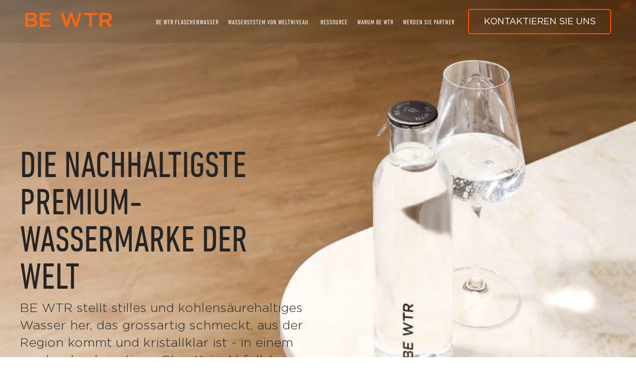

--- FILE ---
content_type: text/html; charset=UTF-8
request_url: https://www.bewtr.com/de-ch/
body_size: 30075
content:
<!doctype html><html lang="de-ch"><head>
    <meta charset="utf-8">
    <title>BE WTR | Premium Sustainable Water</title>
    <link rel="shortcut icon" href="https://www.bewtr.com/hubfs/assets-s2/favicon-32x32.png">
   
    <meta name="description" content="Erleben Sie die Zukunft des nachhaltigen Premiumwassers mit BE WTR. Erhöhen Sie Ihr Trinkerlebnis mit BE WTR für Hotels, Restaurants, Büros und Haushalte.">
    
    
    
    
    
    
    <meta name="viewport" content="width=device-width, initial-scale=1">

    
    <meta property="og:description" content="Erleben Sie die Zukunft des nachhaltigen Premiumwassers mit BE WTR. Erhöhen Sie Ihr Trinkerlebnis mit BE WTR für Hotels, Restaurants, Büros und Haushalte.">
    <meta property="og:title" content="BE WTR | Premium Sustainable Water">
    <meta name="twitter:description" content="Erleben Sie die Zukunft des nachhaltigen Premiumwassers mit BE WTR. Erhöhen Sie Ihr Trinkerlebnis mit BE WTR für Hotels, Restaurants, Büros und Haushalte.">
    <meta name="twitter:title" content="BE WTR | Premium Sustainable Water">

    

    
    <style>
a.cta_button{-moz-box-sizing:content-box !important;-webkit-box-sizing:content-box !important;box-sizing:content-box !important;vertical-align:middle}.hs-breadcrumb-menu{list-style-type:none;margin:0px 0px 0px 0px;padding:0px 0px 0px 0px}.hs-breadcrumb-menu-item{float:left;padding:10px 0px 10px 10px}.hs-breadcrumb-menu-divider:before{content:'›';padding-left:10px}.hs-featured-image-link{border:0}.hs-featured-image{float:right;margin:0 0 20px 20px;max-width:50%}@media (max-width: 568px){.hs-featured-image{float:none;margin:0;width:100%;max-width:100%}}.hs-screen-reader-text{clip:rect(1px, 1px, 1px, 1px);height:1px;overflow:hidden;position:absolute !important;width:1px}
</style>

<link rel="stylesheet" href="https://www.bewtr.com/hubfs/hub_generated/template_assets/1/191458213995/1769177287317/template_main.min.css">
<link rel="stylesheet" href="https://www.bewtr.com/hubfs/hub_generated/template_assets/1/191458520618/1769177287459/template_theme-overrides.min.css">
<link rel="stylesheet" href="https://www.bewtr.com/hubfs/hub_generated/module_assets/1/191458520683/1761623557417/module_menu.min.css">

  <style>
    #hs_cos_wrapper_navigation-primary .menu .menu__submenu { border:1px none #CCCCCC; }

@media (min-width:767px) {
  #hs_cos_wrapper_navigation-primary .menu__submenu--level-2>.menu__item:first-child:before { border:1px none #CCCCCC; }
}

#hs_cos_wrapper_navigation-primary .menu__submenu .menu__link,
#hs_cos_wrapper_navigation-primary .menu__submenu .menu__link:hover,
#hs_cos_wrapper_navigation-primary .menu__submenu .menu__link:focus {}

#hs_cos_wrapper_navigation-primary .menu__submenu .menu__child-toggle-icon,
#hs_cos_wrapper_navigation-primary .menu__submenu .menu__child-toggle-icon:hover,
#hs_cos_wrapper_navigation-primary .menu__submenu .menu__child-toggle-icon:focus {}

  </style>


<style>
  #hs_cos_wrapper_header_cta .button-wrapper {}

@media (min-width:992px) {
  #hs_cos_wrapper_header_cta .button-wrapper {}
}

</style>

<link rel="stylesheet" href="https://www.bewtr.com/hubfs/hub_generated/module_assets/1/191458520689/1751348415501/module_section-settings.min.css">

<style>

  .section--add-bg-module_17538679307306 {
    position: relative;
  }
  .section--add-bg-module_17538679307306 > .row-fluid {
    position: relative;
    z-index: 1;
  }

  .section--add-bg-module_17538679307306 .section-add-bg {
    position: absolute;
    top: 0;
    left: 0;
    width: 100%;
    height: 100%;background-image: url('https://www.bewtr.com/hubfs/assets-s2/Images/Hero%20Images/BEW_Homepage_hero-1.jpg');
background-size: cover;
background-position: right center;
}@media (max-width: 991px) {
    .section--add-bg-module_17538679307306 .section-add-bg {background-image: url('https://www.bewtr.com/hubfs/assets-s2/Images/Hero%20Images/Mobile/BEW_Homepage_hero_mobile.jpg');
background-size: cover;
background-position: center top;
}

    .section--add-bg-module_17538679307306 .bg-left,
    .section--add-bg-module_17538679307306 .bg-right {
      position: absolute;
      left: 0;
      right: 0;
      height: 50%;
      background-size: cover;
      background-repeat: no-repeat;
      background-position: center center;
    }
    .section--add-bg-module_17538679307306 .bg-left {
      top: 0;
      background-image: url(https://www.bewtr.com/hubfs/assets-s2/Images/Hero%20Images/Mobile/BEW_Homepage_hero_mobile.jpg);
    }
    .section--add-bg-module_17538679307306 .bg-right {
      bottom: 0;
      background-image: url();
    }
  }
  

</style>

<link rel="stylesheet" href="https://www.bewtr.com/hubfs/hub_generated/module_assets/1/191879721600/1761821302429/module_box-settings.min.css">

<style>
  .dnd-custom--module_175386793073011{
    position:relative;
    z-index:1;
    
  } 

  #hs_cos_wrapper_module_175386793073011 .column-settingsmodule_175386793073011 {
  position:absolute;
  top:0;
  left:0;
  right:0;
  bottom:0;
  z-index:-1;
  overflow:hidden;
  border:0px none;
}

@media (max-width:991px) {
  #hs_cos_wrapper_module_175386793073011 .section-settingsmodule_175386793073011 {}
}


</style>

<link rel="stylesheet" href="https://www.bewtr.com/hubfs/hub_generated/module_assets/1/191458214160/1756976303267/module_rich-text.min.css">

<style>
  #hs_cos_wrapper_module_175386793073012 .rich-text>h1,
#hs_cos_wrapper_module_175386793073012 .rich-text>h2,
#hs_cos_wrapper_module_175386793073012 .rich-text>h3,
#hs_cos_wrapper_module_175386793073012 .rich-text>h4,
#hs_cos_wrapper_module_175386793073012 .rich-text>h5 { font-size:35px; }

@media (min-width:992px) {
  #hs_cos_wrapper_module_175386793073012 .rich-text>h1,
  #hs_cos_wrapper_module_175386793073012 .rich-text>h2,
  #hs_cos_wrapper_module_175386793073012 .rich-text>h3,
  #hs_cos_wrapper_module_175386793073012 .rich-text>h4,
  #hs_cos_wrapper_module_175386793073012 .rich-text>h5 { font-size:75px; }
}

#hs_cos_wrapper_module_175386793073012 .rich-text {}

@media (min-width:992px) {
  #hs_cos_wrapper_module_175386793073012 .rich-text { max-width:590px; }
}

#hs_cos_wrapper_module_175386793073012 .rich-text { text-align:RIGHT; }

@media (min-width:992px) {
  #hs_cos_wrapper_module_175386793073012 .rich-text { text-align:LEFT; }
}

</style>


<style>
  #hs_cos_wrapper_module_17557884309744 .rich-text {
  padding-right:30px;
  padding-left:30px;
  margin-bottom:45px;
}

@media (min-width:992px) {
  #hs_cos_wrapper_module_17557884309744 .rich-text {
    padding-right:18.75px;
    padding-left:18.75px;
    margin-bottom:45px;
  }
}

#hs_cos_wrapper_module_17557884309744 .rich-text {
  margin-left:auto;
  margin-right:auto;
}

@media (min-width:992px) {
  #hs_cos_wrapper_module_17557884309744 .rich-text { max-width:1400px; }
}

@media (max-width:991px) {
  #hs_cos_wrapper_module_17557884309744 .rich-text {
    margin-left:auto;
    margin-right:auto;
  }
}

#hs_cos_wrapper_module_17557884309744 .rich-text {}

@media (min-width:992px) {
  #hs_cos_wrapper_module_17557884309744 .rich-text {}
}

</style>

<link rel="stylesheet" href="https://www.bewtr.com/hubfs/hub_generated/template_assets/1/191458213994/1769177288720/template_slick.min.css">
<link rel="stylesheet" href="https://www.bewtr.com/hubfs/hub_generated/module_assets/1/191798185099/1762827000906/module_logo-grid.min.css">

<style>
  #hs_cos_wrapper_module_17538682260276 .rich-text {
  padding-right:30px;
  padding-left:30px;
  margin-bottom:45px;
}

@media (min-width:992px) {
  #hs_cos_wrapper_module_17538682260276 .rich-text {
    padding-right:18.75px;
    padding-left:18.75px;
    margin-bottom:45px;
  }
}

#hs_cos_wrapper_module_17538682260276 .rich-text {
  margin-left:auto;
  margin-right:auto;
}

@media (min-width:992px) {
  #hs_cos_wrapper_module_17538682260276 .rich-text { max-width:1400px; }
}

@media (max-width:991px) {
  #hs_cos_wrapper_module_17538682260276 .rich-text {
    margin-left:auto;
    margin-right:auto;
  }
}

#hs_cos_wrapper_module_17538682260276 .rich-text {}

@media (min-width:992px) {
  #hs_cos_wrapper_module_17538682260276 .rich-text {}
}

</style>

<link rel="stylesheet" href="https://www.bewtr.com/hubfs/hub_generated/module_assets/1/191458520681/1759540815161/module_image.min.css">
<style>#hs_cos_wrapper_module_17538687049286 .image-wrapper__image {
  width:100%;
  height:100%;
  object-fit:cover;
}

#hs_cos_wrapper_module_17538687049286 .image-wrapper { margin-left:calc(-1*40px); }

@media only screen and (min-width:1400px) {
  #hs_cos_wrapper_module_17538687049286 .image-wrapper { margin-left:calc(-1*(((100vw - var(--container_width))/2) + 40px)); }
}

@media (max-width:991px) {
  #hs_cos_wrapper_module_17538687049286 .image-wrapper {
    margin-inline-start:calc(-1*30px);
    margin-inline-end:calc(-1*30px);
  }
}

#hs_cos_wrapper_module_17538687049286 .image-wrapper {
  border-top-left-radius:0px;
  border-top-right-radius:10px;
  border-bottom-right-radius:10px;
  border-bottom-left-radius:0px;
}

@media (max-width:991px) {
  #hs_cos_wrapper_module_17538687049286 .image-wrapper {
    border-top-left-radius:0px;
    border-top-right-radius:10px;
    border-bottom-right-radius:10px;
    border-bottom-left-radius:0px;
  }
}
</style>

<style>
  .dnd-custom--module_175386870492810{
    position:relative;
    z-index:1;
    
  } 

  #hs_cos_wrapper_module_175386870492810 .column-settingsmodule_175386870492810 {
  position:absolute;
  top:0;
  left:0;
  right:0;
  bottom:0;
  z-index:-1;
  overflow:hidden;
  border:0px none;
}

@media (max-width:991px) {
  #hs_cos_wrapper_module_175386870492810 .section-settingsmodule_175386870492810 {}
}


</style>


<style>
  #hs_cos_wrapper_module_175386870492811 .rich-text {
  margin-top:50px;
  margin-bottom:0px;
}

@media (min-width:992px) {
  #hs_cos_wrapper_module_175386870492811 .rich-text {
    margin-top:30px;
    margin-bottom:0px;
  }
}

#hs_cos_wrapper_module_175386870492811 .rich-text {}

@media (min-width:992px) {
  #hs_cos_wrapper_module_175386870492811 .rich-text {}
}

</style>


<style>
  .dnd-custom--module_17538690636588{
    position:relative;
    z-index:1;
    border-radius:10px;
  } 

  #hs_cos_wrapper_module_17538690636588 .column-settingsmodule_17538690636588 {
  position:absolute;
  top:0;
  left:0;
  right:0;
  bottom:0;
  z-index:-1;
  overflow:hidden;
  border-radius:10px;
  background:linear-gradient(154deg,rgba(255,255,255,0.70) 21.75%,rgba(255,255,255,0.00) 98.09%);
  backdrop-filter:blur(15px);
  -webkit-backdrop-filter:blur(15px);
  border:0.5px solid #ffffff;
}

@media (max-width:991px) {
  #hs_cos_wrapper_module_17538690636588 .section-settingsmodule_17538690636588 { border-radius:10px; }
}


</style>


<style>
  #hs_cos_wrapper_module_17538690636589 .rich-text {
  padding-top:50px;
  padding-right:30px;
  padding-bottom:20px;
  padding-left:30px;
}

@media (min-width:992px) {
  #hs_cos_wrapper_module_17538690636589 .rich-text {
    padding-top:100px;
    padding-right:50px;
    padding-left:50px;
  }
}

#hs_cos_wrapper_module_17538690636589 .rich-text>h1,
#hs_cos_wrapper_module_17538690636589 .rich-text>h2,
#hs_cos_wrapper_module_17538690636589 .rich-text>h3,
#hs_cos_wrapper_module_17538690636589 .rich-text>h4,
#hs_cos_wrapper_module_17538690636589 .rich-text>h5 { font-size:40px; }

@media (min-width:992px) {
  #hs_cos_wrapper_module_17538690636589 .rich-text>h1,
  #hs_cos_wrapper_module_17538690636589 .rich-text>h2,
  #hs_cos_wrapper_module_17538690636589 .rich-text>h3,
  #hs_cos_wrapper_module_17538690636589 .rich-text>h4,
  #hs_cos_wrapper_module_17538690636589 .rich-text>h5 { font-size:60px; }
}

#hs_cos_wrapper_module_17538690636589 .rich-text {}

@media (min-width:992px) {
  #hs_cos_wrapper_module_17538690636589 .rich-text {}
}

</style>


<style>

  .section--add-bg-module_175386906365810 {
    position: relative;
  }
  .section--add-bg-module_175386906365810 > .row-fluid {
    position: relative;
    z-index: 1;
  }

  .section--add-bg-module_175386906365810 .section-add-bg {
    position: absolute;
    top: 0;
    left: 0;
    width: 100%;
    height: 100%;background-image: url('https://www.bewtr.com/hubfs/poured_desktop%20%281%29.jpg');
background-size: cover;
background-position: center center;
}@media (max-width: 991px) {
    .section--add-bg-module_175386906365810 .section-add-bg {background-image: url('https://www.bewtr.com/hubfs/poured_mobile%20%281%29.jpg');
background-size: cover;
background-position: center center;
}

    .section--add-bg-module_175386906365810 .bg-left,
    .section--add-bg-module_175386906365810 .bg-right {
      position: absolute;
      left: 0;
      right: 0;
      height: 50%;
      background-size: cover;
      background-repeat: no-repeat;
      background-position: center center;
    }
    .section--add-bg-module_175386906365810 .bg-left {
      top: 0;
      background-image: url(https://www.bewtr.com/hubfs/poured_mobile%20%281%29.jpg);
    }
    .section--add-bg-module_175386906365810 .bg-right {
      bottom: 0;
      background-image: url();
    }
  }
  

</style>

<link rel="stylesheet" href="https://www.bewtr.com/hubfs/hub_generated/module_assets/1/191458520685/1759398258517/module_multiple-buttons.min.css">

<style>
  #hs_cos_wrapper_module_175386906365811 .multiple-buttons {
  padding-right:30px;
  padding-bottom:50px;
  padding-left:30px;
}

@media (min-width:992px) {
  #hs_cos_wrapper_module_175386906365811 .multiple-buttons {
    padding-top:0px;
    padding-right:50px;
    padding-bottom:100px;
    padding-left:50px;
  }
}

</style>


<style>
  #hs_cos_wrapper_module_17551683663226 .rich-text { margin-bottom:30px; }

@media (min-width:992px) {
  #hs_cos_wrapper_module_17551683663226 .rich-text { margin-bottom:30px; }
}

#hs_cos_wrapper_module_17551683663226 .rich-text {}

@media (min-width:992px) {
  #hs_cos_wrapper_module_17551683663226 .rich-text {}
}

</style>

<link rel="stylesheet" href="https://www.bewtr.com/hubfs/hub_generated/module_assets/1/191458214162/1761820937939/module_testimonials.min.css">

<style>
  #hs_cos_wrapper_module_17551683663227 .testimonials__slide-quote { font-size:20px; }

#hs_cos_wrapper_module_17551683663227 .testimonials__slide-quoter { font-size:px; }

#hs_cos_wrapper_module_17551683663227 .testimonials__slide {
  margin-left:auto;
  margin-right:auto;
  border-radius:10px;
  overflow:hidden;
  border:1px solid #000000;
  padding-top:50px;
  padding-right:30px;
  padding-bottom:50px;
  padding-left:30px;
}

@media (min-width:768px) {
  #hs_cos_wrapper_module_17551683663227 .testimonials__slide {
    padding-top:70px;
    padding-right:50px;
    padding-bottom:70px;
    padding-left:50px;
  }

  #hs_cos_wrapper_module_17551683663227 .testimonials__slide-quote { font-size:25px; }

  #hs_cos_wrapper_module_17551683663227 .testimonials__slide-quoter { font-size:px; }
}

@media (min-width:768px) {
  #hs_cos_wrapper_module_17551683663227 .testimonials__slide-quoter { justify-content:flex-start; }

  #hs_cos_wrapper_module_17551683663227 .slick-slide .testimonials__slide-custom-quote { display:none; }
}

</style>

<style>#hs_cos_wrapper_module_17538695487019 .image-wrapper__image {
  width:100%;
  height:100%;
  object-fit:cover;
}

#hs_cos_wrapper_module_17538695487019 .image-wrapper { margin-left:calc(-1*40px); }

@media only screen and (min-width:1400px) {
  #hs_cos_wrapper_module_17538695487019 .image-wrapper { margin-left:calc(-1*(((100vw - var(--container_width))/2) + 40px)); }
}

@media (max-width:991px) {
  #hs_cos_wrapper_module_17538695487019 .image-wrapper {
    margin-inline-start:calc(-1*30px);
    margin-inline-end:calc(-1*30px);
  }
}

#hs_cos_wrapper_module_17538695487019 .image-wrapper {
  border-top-left-radius:0px;
  border-top-right-radius:0px;
  border-bottom-right-radius:0px;
  border-bottom-left-radius:10px;
}

@media (max-width:991px) {
  #hs_cos_wrapper_module_17538695487019 .image-wrapper {
    border-top-left-radius:0px;
    border-top-right-radius:10px;
    border-bottom-right-radius:10px;
    border-bottom-left-radius:0px;
  }
}
</style>

<style>
  .dnd-custom--module_175386954870110{
    position:relative;
    z-index:1;
    
  } 

  #hs_cos_wrapper_module_175386954870110 .column-settingsmodule_175386954870110 {
  position:absolute;
  top:0;
  left:0;
  right:0;
  bottom:0;
  z-index:-1;
  overflow:hidden;
  border:0px none;
}

@media (max-width:991px) {
  #hs_cos_wrapper_module_175386954870110 .section-settingsmodule_175386954870110 {}
}


</style>


<style>
  #hs_cos_wrapper_module_175386954870111 .rich-text {
  margin-top:50px;
  margin-bottom:0px;
}

@media (min-width:992px) {
  #hs_cos_wrapper_module_175386954870111 .rich-text {
    margin-top:30px;
    margin-bottom:0px;
  }
}

#hs_cos_wrapper_module_175386954870111 .rich-text {}

@media (min-width:992px) {
  #hs_cos_wrapper_module_175386954870111 .rich-text {}
}

</style>


<style>
  #hs_cos_wrapper_module_175386954870112 .multiple-buttons {
  padding-bottom:0px;
  padding-left:0px;
  margin-top:30px;
  margin-bottom:0px;
}

@media (min-width:992px) {
  #hs_cos_wrapper_module_175386954870112 .multiple-buttons {
    padding:px;
    margin-top:30px;
    margin-bottom:30px;
  }
}

</style>

<style>#hs_cos_wrapper_module_175386954870114 .image-wrapper__image {
  width:100%;
  height:100%;
  object-fit:cover;
}

#hs_cos_wrapper_module_175386954870114 .image-wrapper { margin-right:calc(-1*40px); }

@media only screen and (min-width:1400px) {
  #hs_cos_wrapper_module_175386954870114 .image-wrapper { margin-right:calc(-1*(((100vw - var(--container_width))/2) + 40px)); }
}

@media (max-width:991px) {
  #hs_cos_wrapper_module_175386954870114 .image-wrapper {
    margin-inline-start:calc(-1*30px);
    margin-inline-end:calc(-1*30px);
  }
}

#hs_cos_wrapper_module_175386954870114 .image-wrapper {
  border-top-left-radius:10px;
  border-top-right-radius:0px;
  border-bottom-right-radius:0px;
  border-bottom-left-radius:10px;
}

@media (max-width:991px) {
  #hs_cos_wrapper_module_175386954870114 .image-wrapper {
    border-top-left-radius:0px;
    border-top-right-radius:10px;
    border-bottom-right-radius:10px;
    border-bottom-left-radius:0px;
  }
}
</style>

<style>

  .section--add-bg-module_17552428264426 {
    position: relative;
  }
  .section--add-bg-module_17552428264426 > .row-fluid {
    position: relative;
    z-index: 1;
  }

  .section--add-bg-module_17552428264426 .section-add-bg {
    position: absolute;
    top: 0;
    left: 0;
    width: 100%;
    height: 100%;background-image: url('https://www.bewtr.com/hubfs/assets-s2/Testimonial_Feat1_Desktop-1.jpg');
background-size: cover;
background-position: center center;
}

</style>


<style>
  #hs_cos_wrapper_module_17552428264427 .testimonials__slide-quote { font-size:20px; }

#hs_cos_wrapper_module_17552428264427 .testimonials__slide-quoter { font-size:px; }

#hs_cos_wrapper_module_17552428264427 .testimonials__slide {
  margin-left:auto;
  margin-right:auto;
  border-radius:10px;
  overflow:hidden;
  border:0.5px solid #ffffff;
  padding-top:50px;
  padding-right:30px;
  padding-bottom:50px;
  padding-left:30px;
}

@media (min-width:768px) {
  #hs_cos_wrapper_module_17552428264427 .testimonials__slide {
    padding-top:100px;
    padding-right:50px;
    padding-bottom:100px;
    padding-left:50px;
  }

  #hs_cos_wrapper_module_17552428264427 .testimonials__slide-quote { font-size:25px; }

  #hs_cos_wrapper_module_17552428264427 .testimonials__slide-quoter { font-size:px; }
}

#hs_cos_wrapper_module_17552428264427 .testimonials__slide {
  background:linear-gradient(116deg,rgba(255,255,255,0.70) 55.36%,rgba(255,255,255,0.00) 100%);
  backdrop-filter:blur(15px);
  -webkit-backdrop-filter:blur(15px);
}

@media (min-width:768px) {
  #hs_cos_wrapper_module_17552428264427 .testimonials__slide-quoter { justify-content:flex-end; }
}

</style>


<style>
  #hs_cos_wrapper_widget_1755595725219 .rich-text {}

@media (min-width:992px) {
  #hs_cos_wrapper_widget_1755595725219 .rich-text {}
}

</style>

<style>#hs_cos_wrapper_module_17538711542866 .image-wrapper__image {
  width:100%;
  height:100%;
  object-fit:cover;
}

#hs_cos_wrapper_module_17538711542866 .image-wrapper { margin-left:calc(-1*40px); }

@media only screen and (min-width:1400px) {
  #hs_cos_wrapper_module_17538711542866 .image-wrapper { margin-left:calc(-1*(((100vw - var(--container_width))/2) + 40px)); }
}

@media (max-width:991px) {
  #hs_cos_wrapper_module_17538711542866 .image-wrapper {
    margin-inline-start:calc(-1*30px);
    margin-inline-end:calc(-1*30px);
  }
}

#hs_cos_wrapper_module_17538711542866 .image-wrapper {
  border-top-left-radius:0px;
  border-top-right-radius:10px;
  border-bottom-right-radius:10px;
  border-bottom-left-radius:0px;
}

@media (max-width:991px) {
  #hs_cos_wrapper_module_17538711542866 .image-wrapper {
    border-top-left-radius:0px;
    border-top-right-radius:10px;
    border-bottom-right-radius:10px;
    border-bottom-left-radius:0px;
  }
}
</style>

<style>
  .dnd-custom--module_17538711542872{
    position:relative;
    z-index:1;
    
  } 

  #hs_cos_wrapper_module_17538711542872 .column-settingsmodule_17538711542872 {
  position:absolute;
  top:0;
  left:0;
  right:0;
  bottom:0;
  z-index:-1;
  overflow:hidden;
  border:0px none;
}

@media (max-width:991px) {
  #hs_cos_wrapper_module_17538711542872 .section-settingsmodule_17538711542872 {}
}


</style>


<style>
  #hs_cos_wrapper_module_17538711542873 .rich-text {
  margin-top:50px;
  margin-bottom:0px;
}

@media (min-width:992px) {
  #hs_cos_wrapper_module_17538711542873 .rich-text {
    margin-top:30px;
    margin-bottom:0px;
  }
}

#hs_cos_wrapper_module_17538711542873 .rich-text {}

@media (min-width:992px) {
  #hs_cos_wrapper_module_17538711542873 .rich-text {}
}

</style>


<style>
  #hs_cos_wrapper_module_17538711542874 .multiple-buttons {
  padding-bottom:0px;
  margin-top:30px;
  margin-bottom:0px;
}

@media (min-width:992px) {
  #hs_cos_wrapper_module_17538711542874 .multiple-buttons {
    padding:px;
    margin-top:30px;
    margin-bottom:30px;
  }
}

</style>


<style>
  .dnd-custom--module_17538717473778{
    position:relative;
    z-index:1;
    
  } 

  #hs_cos_wrapper_module_17538717473778 .column-settingsmodule_17538717473778 {
  position:absolute;
  top:0;
  left:0;
  right:0;
  bottom:0;
  z-index:-1;
  overflow:hidden;
  border:0px none;
}

@media (max-width:991px) {
  #hs_cos_wrapper_module_17538717473778 .section-settingsmodule_17538717473778 {}
}


</style>


<style>
  #hs_cos_wrapper_module_17538717473779 .rich-text { margin-bottom:30px; }

@media (min-width:992px) {
  #hs_cos_wrapper_module_17538717473779 .rich-text { margin-bottom:50px; }
}

#hs_cos_wrapper_module_17538717473779 .rich-text {}

@media (min-width:992px) {
  #hs_cos_wrapper_module_17538717473779 .rich-text {}
}

</style>

<style>#hs_cos_wrapper_module_175387174737710 .image-wrapper__image {
  width:100%;
  height:100%;
  object-fit:cover;
}

#hs_cos_wrapper_module_175387174737710 .image-wrapper { margin-left:calc(-1*40px); }

@media only screen and (min-width:1400px) {
  #hs_cos_wrapper_module_175387174737710 .image-wrapper { margin-left:calc(-1*(((100vw - var(--container_width))/2) + 40px)); }
}

#hs_cos_wrapper_module_175387174737710 .image-wrapper {
  border-top-left-radius:0px;
  border-top-right-radius:0px;
  border-bottom-right-radius:0px;
  border-bottom-left-radius:0px;
}

@media (max-width:991px) {
  #hs_cos_wrapper_module_175387174737710 .image-wrapper {
    border-top-left-radius:0px;
    border-top-right-radius:0px;
    border-bottom-right-radius:0px;
    border-bottom-left-radius:0px;
  }
}
</style>
<link rel="stylesheet" href="https://www.bewtr.com/hubfs/hub_generated/module_assets/1/191458214164/1761738415759/module_theme-form.css">

<style>
  @media (min-width:992px) {
  #hs_cos_wrapper_module_175385677463212 .rich-text { margin-bottom:0px; }
}

#hs_cos_wrapper_module_175385677463212 .rich-text {}

@media (min-width:992px) {
  #hs_cos_wrapper_module_175385677463212 .rich-text {}
}

</style>


<style>
  .dnd-custom--module_1753856774633{
    position:relative;
    z-index:1;
    
  } 

  #hs_cos_wrapper_module_1753856774633 .column-settingsmodule_1753856774633 {
  position:absolute;
  top:0;
  left:0;
  right:0;
  bottom:0;
  z-index:-1;
  overflow:hidden;
  border:0px none;
}

@media (max-width:991px) {
  #hs_cos_wrapper_module_1753856774633 .section-settingsmodule_1753856774633 {}
}


</style>

<link rel="stylesheet" href="https://www.bewtr.com/hubfs/hub_generated/module_assets/1/193642053519/1762136988040/module_bottles-and-accessories.min.css">

<style>
  #hs_cos_wrapper_widget_1753874717407 .botacc {
  background-color:#ffffff;
  border-radius:0px;
}

@media (min-width:768px) {
  #hs_cos_wrapper_widget_1753874717407 .botacc-resources {}

  #hs_cos_wrapper_widget_1753874717407 .botacc__wrapper {
    flex:0 0 calc(50% - 30px);
    width:calc(50% - 30px);
  }
}

@media (min-width:1200px) {
  #hs_cos_wrapper_widget_1753874717407 .botacc__wrapper {
    flex:0 0 calc(33.33% - 33.333333333333336px);
    width:calc(33.33% - 33.333333333333336px);
  }
}

@media (min-width:768px) {
  #hs_cos_wrapper_widget_1753874717407 .botacc-resources {
    margin-left:0;
    margin-right:0;
    gap:50px;
  }

  #hs_cos_wrapper_widget_1753874717407 .botacc__thumb {
    height:400px;
    width:100%;
    display:block;
    transition:all .3s ease;
  }
}

@media (min-width:1441px) {
  #hs_cos_wrapper_widget_1753874717407 .botacc__wrapper--first.is-expanded .botacc__thumb {
    margin-left:-60px;
    width:calc(100% + 60px);
  }

  #hs_cos_wrapper_widget_1753874717407 .botacc__wrapper--first.is-expanded .botacc__thumb {
    margin-right:-60px;
    width:calc(100% + 60px);
  }
}

#hs_cos_wrapper_widget_1753874717407 .botacc__image {
  width:100%;
  height:100%;
  object-fit:cover;
}

#hs_cos_wrapper_widget_1753874717407 .botacc__wrapper.is-expanded .botacc__image { object-position:left; }

@media (min-width:1600px) {
  #hs_cos_wrapper_widget_1753874717407 .botacc-resources {
    margin-left:-125px;
    margin-right:-125px;
  }
}

@media (max-width:1599px) and (min-width:768px) {
  #hs_cos_wrapper_widget_1753874717407 .botacc-resources {
    width:100vw;
    position:relative;
    left:50%;
    right:50%;
    margin-left:calc(-50vw - 25px);
    margin-right:-50vw;
  }
}

@media (min-width:768px) {
  #hs_cos_wrapper_widget_1753874717407 .botacc__wrapper {
    width:400px !important;
    transition:width 0.3s ease;
    padding:0 25px;
  }

  #hs_cos_wrapper_widget_1753874717407 .slick-slide:first-child .botacc__copy {
    max-width:640px;
    margin-left:auto;
  }

  #hs_cos_wrapper_widget_1753874717407 .botacc__wrapper.is-expanded { width:750px !important; }
}

@media (min-width:1441px) {
  #hs_cos_wrapper_widget_1753874717407 .botacc__wrapper--first.is-expanded .botacc__thumb,
  #hs_cos_wrapper_widget_1753874717407 .botacc__wrapper--first.is-expanded .botacc__thumb {
    margin:0;
    width:100%;
  }
}

</style>


<style>
  #hs_cos_wrapper_module_17539354665348 .rich-text { margin-bottom:30px; }

@media (min-width:992px) {
  #hs_cos_wrapper_module_17539354665348 .rich-text { margin-bottom:30px; }
}

#hs_cos_wrapper_module_17539354665348 .rich-text {}

@media (min-width:992px) {
  #hs_cos_wrapper_module_17539354665348 .rich-text {}
}

</style>

<link rel="stylesheet" href="https://www.bewtr.com/hubfs/hub_generated/template_assets/1/199468284038/1769177287453/template_leaflet.min.css">
<link rel="stylesheet" href="https://www.bewtr.com/hubfs/hub_generated/module_assets/1/193391987555/1762828186691/module_map.min.css">
<style>#hs_cos_wrapper_widget_1755144473316 .image-wrapper {
  border-top-left-radius:0px;
  border-top-right-radius:0px;
  border-bottom-right-radius:0px;
  border-bottom-left-radius:0px;
}

@media (max-width:991px) {
  #hs_cos_wrapper_widget_1755144473316 .image-wrapper {
    border-top-left-radius:0px;
    border-top-right-radius:0px;
    border-bottom-right-radius:0px;
    border-bottom-left-radius:0px;
  }
}
</style>

<style>
  #hs_cos_wrapper_widget_1755144636048 .rich-text {
  margin-top:40px;
  margin-bottom:16px;
}

@media (min-width:992px) {
  #hs_cos_wrapper_widget_1755144636048 .rich-text {
    margin-top:40px;
    margin-bottom:16px;
  }
}

#hs_cos_wrapper_widget_1755144636048 .rich-text {}

@media (min-width:992px) {
  #hs_cos_wrapper_widget_1755144636048 .rich-text {}
}

</style>

<link rel="stylesheet" href="https://www.bewtr.com/hubfs/hub_generated/module_assets/1/191458520691/1755147488339/module_social-follow.min.css">

  <style>
    #hs_cos_wrapper_widget_1755144595679 .social-links { justify-content:flex-start; }

#hs_cos_wrapper_widget_1755144595679 .social-links__link {}

#hs_cos_wrapper_widget_1755144595679 .social-links__icon {}

#hs_cos_wrapper_widget_1755144595679 .social-links__icon svg {}

  </style>


<style>
  #hs_cos_wrapper_module_1755151610423 .rich-text {
  margin-top:40px;
  margin-bottom:0px;
}

@media (min-width:992px) {
  #hs_cos_wrapper_module_1755151610423 .rich-text {
    margin-top:40px;
    margin-bottom:0px;
  }
}

#hs_cos_wrapper_module_1755151610423 .rich-text {}

@media (min-width:992px) {
  #hs_cos_wrapper_module_1755151610423 .rich-text {}
}

</style>

<link rel="stylesheet" href="https://7052064.fs1.hubspotusercontent-na1.net/hubfs/7052064/hub_generated/module_assets/1/-1366607/1769168426174/module_language_switcher.min.css">

  <style>
  #hs_cos_wrapper_widget_1755150232353 .hs-language-switcher { text-align:center; }

#hs_cos_wrapper_widget_1755150232353 .hs-language-switcher__button {}

#hs_cos_wrapper_widget_1755150232353 .hs-language-switcher__current-language {}

#hs_cos_wrapper_widget_1755150232353 .hs-language-switcher__inner-wrapper {
  margin-top:0px;
  margin-bottom:0px;
}

#hs_cos_wrapper_widget_1755150232353 .hs-language-switcher__button:hover,
#hs_cos_wrapper_widget_1755150232353 .hs-language-switcher.menu-open .hs-language-switcher__button {}

#hs_cos_wrapper_widget_1755150232353 .hs-language-switcher__icon--dropdown {
  margin-left:15px;
  margin-right:0;
  display:block;
  width:13px;
  height:auto;
  fill:rgba(0,0,0,1.0);
  transition:transform .2s ease;
}

#hs_cos_wrapper_widget_1755150232353 .hs-language-switcher__icon--dropdown.active { transform:rotate(180deg); }

#hs_cos_wrapper_widget_1755150232353 .hs-language-switcher__icon {
  display:flex;
  height:auto;
  width:22px;
  fill:rgba(0,0,0,1.0);
  margin-right:15px;
}

#hs_cos_wrapper_widget_1755150232353 .hs-language-switcher__icon>svg {
  width:22px;
  height:auto;
}

#hs_cos_wrapper_widget_1755150232353 .hs-language-switcher__inner-wrapper:hover .hs-language-switcher__icon,
#hs_cos_wrapper_widget_1755150232353 .hs-language-switcher.menu-open .hs-language-switcher__icon {}

@media screen and (max-width:767px) {
  #hs_cos_wrapper_widget_1755150232353 .hs-language-switcher__current-language { display:none; }

  #hs_cos_wrapper_widget_1755150232353 .hs-language-switcher__icon {
    display:flex;
    margin-right:0;
  }

  #hs_cos_wrapper_widget_1755150232353 .hs-language-switcher__menu.hs--align-left {
    left:0;
    right:initial;
    transform:translateX(0);
  }

  #hs_cos_wrapper_widget_1755150232353 .hs-language-switcher__menu.hs--align-right {
    left:initial;
    right:0;
    transform:translateX(0);
  }

  #hs_cos_wrapper_widget_1755150232353 .hs-language-switcher__menu.hs--align-center {
    left:50%;
    right:initial;
    transform:translateX(-50%);
  }
}

#hs_cos_wrapper_widget_1755150232353 .hs-language-switcher__menu {
  border:1px solid #000000;
  left:0;
}

#hs_cos_wrapper_widget_1755150232353 .hs-language-switcher__item {}

#hs_cos_wrapper_widget_1755150232353 .hs-language-switcher__item a { text-align:left; }

#hs_cos_wrapper_widget_1755150232353 .hs-language-switcher__item:focus,
#hs_cos_wrapper_widget_1755150232353 .hs-language-switcher__item.active,
#hs_cos_wrapper_widget_1755150232353 .hs-language-switcher__menu.mousemove .hs-language-switcher__item:hover {}

#hs_cos_wrapper_widget_1755150232353 .hs-language-switcher__item:focus a,
#hs_cos_wrapper_widget_1755150232353 .hs-language-switcher__item.active a,
#hs_cos_wrapper_widget_1755150232353 .hs-language-switcher__menu.mousemove .hs-language-switcher__item:hover a {}

@media (max-width:450px) {
  #hs_cos_wrapper_widget_1755150232353 .hs-language-switcher__menu {
    width:280px;
    max-width:280px;
  }

  #hs_cos_wrapper_widget_1755150232353 .hs-language-switcher__item a { white-space:normal; }
}

  </style>
  

<style>
  #hs_cos_wrapper_widget_1755152566960 .multiple-buttons { margin-top:40px; }

@media (min-width:992px) {
  #hs_cos_wrapper_widget_1755152566960 .multiple-buttons { margin-top:40px; }
}

</style>


<style>
  #hs_cos_wrapper_module_1755149604676 .rich-text>h1,
#hs_cos_wrapper_module_1755149604676 .rich-text>h2,
#hs_cos_wrapper_module_1755149604676 .rich-text>h3,
#hs_cos_wrapper_module_1755149604676 .rich-text>h4,
#hs_cos_wrapper_module_1755149604676 .rich-text>h5 { font-size:25px; }

@media (min-width:992px) {
  #hs_cos_wrapper_module_1755149604676 .rich-text>h1,
  #hs_cos_wrapper_module_1755149604676 .rich-text>h2,
  #hs_cos_wrapper_module_1755149604676 .rich-text>h3,
  #hs_cos_wrapper_module_1755149604676 .rich-text>h4,
  #hs_cos_wrapper_module_1755149604676 .rich-text>h5 { font-size:25px; }
}

#hs_cos_wrapper_module_1755149604676 .rich-text {}

@media (min-width:992px) {
  #hs_cos_wrapper_module_1755149604676 .rich-text {}
}

</style>


<style>
  #hs_cos_wrapper_widget_1755148730681 .rich-text {}

@media (min-width:992px) {
  #hs_cos_wrapper_widget_1755148730681 .rich-text {}
}

</style>

<style>
@font-face {
  font-family: "Gotham";
  src: url("https://www.bewtr.com/hubfs/Gotham-Light-2.woff") format("woff");
  font-display: swap;
  font-weight: 400;
}

@font-face {
  font-family: "Gotham";
  src: url("https://www.bewtr.com/hubfs/Gotham-Medium-2.woff") format("woff");
  font-display: swap;
  font-weight: 500;
}

@font-face {
  font-family: "Gotham";
  src: url("https://www.bewtr.com/hubfs/Gotham-Bold-2.woff") format("woff");
  font-display: swap;
  font-weight: 700;
}

@font-face {
  font-family: "DINNextLTPro";
  src: url("https://www.bewtr.com/hubfs/dinnextltpro-condensed-webfont.woff") format("woff");
  font-display: swap;
  font-weight: 400;
}

@font-face {
  font-family: "Gotham";
  src: url("https://www.bewtr.com/hubfs/Gotham-Medium-2.woff") format("woff");
  font-display: swap;
  font-weight: 500;
}

@font-face {
  font-family: "DINNextLTPro";
  src: url("https://www.bewtr.com/hubfs/DINNextLTPro-LightCondensed-1.woff") format("woff");
  font-display: swap;
  font-weight: 300;
}

@font-face {
  font-family: "Gotham";
  src: url("https://www.bewtr.com/hubfs/Gotham-Bold-2.woff") format("woff");
  font-display: swap;
  font-weight: 700;
}

@font-face {
  font-family: "Gotham";
  src: url("https://www.bewtr.com/hubfs/Gotham-Light-2.woff") format("woff");
  font-display: swap;
}

@font-face {
  font-family: "DINNextLTPro";
  src: url("https://www.bewtr.com/hubfs/DINNextLTPro-LightCondensed-1.woff") format("woff");
  font-display: swap;
  font-weight: 300;
}
</style>

<!-- Editor Styles -->
<style id="hs_editor_style" type="text/css">
.dnd_area-row-1-force-full-width-section > .row-fluid {
  max-width: none !important;
}
.dnd_area-row-2-force-full-width-section > .row-fluid {
  max-width: none !important;
}
.widget_1757624016982-flexbox-positioning {
  display: -ms-flexbox !important;
  -ms-flex-direction: column !important;
  -ms-flex-align: center !important;
  -ms-flex-pack: start;
  display: flex !important;
  flex-direction: column !important;
  align-items: center !important;
  justify-content: flex-start;
}
.widget_1757624016982-flexbox-positioning > div {
  max-width: 100%;
  flex-shrink: 0 !important;
}
/* HubSpot Non-stacked Media Query Styles */
@media (min-width:768px) {
  .dnd_area-row-3-vertical-alignment > .row-fluid {
    display: -ms-flexbox !important;
    -ms-flex-direction: row;
    display: flex !important;
    flex-direction: row;
  }
  .dnd_area-row-6-vertical-alignment > .row-fluid {
    display: -ms-flexbox !important;
    -ms-flex-direction: row;
    display: flex !important;
    flex-direction: row;
  }
  .dnd_area-row-8-vertical-alignment > .row-fluid {
    display: -ms-flexbox !important;
    -ms-flex-direction: row;
    display: flex !important;
    flex-direction: row;
  }
  .dnd_area-row-9-vertical-alignment > .row-fluid {
    display: -ms-flexbox !important;
    -ms-flex-direction: row;
    display: flex !important;
    flex-direction: row;
  }
  .cell_17538679307303-row-1-vertical-alignment > .row-fluid {
    display: -ms-flexbox !important;
    -ms-flex-direction: row;
    display: flex !important;
    flex-direction: row;
  }
  .cell_17538679307307-vertical-alignment {
    display: -ms-flexbox !important;
    -ms-flex-direction: column !important;
    -ms-flex-pack: end !important;
    display: flex !important;
    flex-direction: column !important;
    justify-content: flex-end !important;
  }
  .cell_17538679307307-vertical-alignment > div {
    flex-shrink: 0 !important;
  }
  .cell_17538687049284-vertical-alignment {
    display: -ms-flexbox !important;
    -ms-flex-direction: column !important;
    -ms-flex-pack: center !important;
    display: flex !important;
    flex-direction: column !important;
    justify-content: center !important;
  }
  .cell_17538687049284-vertical-alignment > div {
    flex-shrink: 0 !important;
  }
  .cell_17538687049283-vertical-alignment {
    display: -ms-flexbox !important;
    -ms-flex-direction: column !important;
    -ms-flex-pack: center !important;
    display: flex !important;
    flex-direction: column !important;
    justify-content: center !important;
  }
  .cell_17538687049283-vertical-alignment > div {
    flex-shrink: 0 !important;
  }
  .cell_17538695487014-vertical-alignment {
    display: -ms-flexbox !important;
    -ms-flex-direction: column !important;
    -ms-flex-pack: center !important;
    display: flex !important;
    flex-direction: column !important;
    justify-content: center !important;
  }
  .cell_17538695487014-vertical-alignment > div {
    flex-shrink: 0 !important;
  }
  .cell_17538695487013-vertical-alignment {
    display: -ms-flexbox !important;
    -ms-flex-direction: column !important;
    -ms-flex-pack: center !important;
    display: flex !important;
    flex-direction: column !important;
    justify-content: center !important;
  }
  .cell_17538695487013-vertical-alignment > div {
    flex-shrink: 0 !important;
  }
  .cell_1757624017340-vertical-alignment {
    display: -ms-flexbox !important;
    -ms-flex-direction: column !important;
    -ms-flex-pack: center !important;
    display: flex !important;
    flex-direction: column !important;
    justify-content: center !important;
  }
  .cell_1757624017340-vertical-alignment > div {
    flex-shrink: 0 !important;
  }
  .cell_17555957254942-vertical-alignment {
    display: -ms-flexbox !important;
    -ms-flex-direction: column !important;
    -ms-flex-pack: center !important;
    display: flex !important;
    flex-direction: column !important;
    justify-content: center !important;
  }
  .cell_17555957254942-vertical-alignment > div {
    flex-shrink: 0 !important;
  }
  .cell_17538711542864-vertical-alignment {
    display: -ms-flexbox !important;
    -ms-flex-direction: column !important;
    -ms-flex-pack: center !important;
    display: flex !important;
    flex-direction: column !important;
    justify-content: center !important;
  }
  .cell_17538711542864-vertical-alignment > div {
    flex-shrink: 0 !important;
  }
  .cell_17538711542863-vertical-alignment {
    display: -ms-flexbox !important;
    -ms-flex-direction: column !important;
    -ms-flex-pack: center !important;
    display: flex !important;
    flex-direction: column !important;
    justify-content: center !important;
  }
  .cell_17538711542863-vertical-alignment > div {
    flex-shrink: 0 !important;
  }
  .cell_17538567746326-row-0-vertical-alignment > .row-fluid {
    display: -ms-flexbox !important;
    -ms-flex-direction: row;
    display: flex !important;
    flex-direction: row;
  }
  .cell_17538567746329-vertical-alignment {
    display: -ms-flexbox !important;
    -ms-flex-direction: column !important;
    -ms-flex-pack: start !important;
    display: flex !important;
    flex-direction: column !important;
    justify-content: flex-start !important;
  }
  .cell_17538567746329-vertical-alignment > div {
    flex-shrink: 0 !important;
  }
}
/* HubSpot Styles (default) */
.dnd_area-row-0-padding {
  padding-top: 292px !important;
  padding-bottom: 237px !important;
}
.dnd_area-row-0-hidden {
  display: block !important;
}
.dnd_area-row-1-padding {
  padding-bottom: 30px !important;
  padding-left: 0px !important;
  padding-right: 0px !important;
}
.dnd_area-row-2-padding {
  padding-left: 0px !important;
  padding-right: 0px !important;
}
.dnd_area-row-3-padding {
  padding-top: 0px !important;
}
.dnd_area-row-4-padding {
  padding-top: 100px !important;
  padding-bottom: 100px !important;
}
.dnd_area-row-5-padding {
  padding-top: 100px !important;
  padding-bottom: 100px !important;
}
.dnd_area-row-6-padding {
  padding-top: 100px !important;
  padding-bottom: 100px !important;
}
.dnd_area-row-9-padding {
  padding-top: 0px !important;
}
.dnd_area-row-10-padding {
  padding-top: 100px !important;
}
.dnd_area-row-11-padding {
  padding-bottom: 70px !important;
}
.cell_17538679307303-padding {
  padding-left: 0px !important;
  padding-right: 0px !important;
}
.cell_1755788430974-padding {
  padding-left: 0px !important;
  padding-right: 0px !important;
}
.cell_17538682260273-padding {
  padding-left: 0px !important;
  padding-right: 0px !important;
}
.cell_17538687049283-padding {
  padding-right: 0px !important;
}
.cell_17538690636583-padding {
  padding-left: 0px !important;
  padding-right: 0px !important;
}
.module_17538695487019-hidden {
  display: none !important;
}
.cell_17538711542863-padding {
  padding-right: 0px !important;
}
.cell_17538567746323-row-0-margin {
  margin-bottom: 50px !important;
}
.cell_17538567746326-padding {
  padding-left: 0px !important;
  padding-right: 0px !important;
}
.cell_17538567746329-padding {
  padding-left: 0px !important;
}
.footer__form-row-0-hidden {
  display: block !important;
}
.footer__form-row-1-hidden {
  display: block !important;
}
.cell_17551487826392-hidden {
  display: block !important;
}
/* HubSpot Styles (mobile) */
@media (max-width: 991px) {
  .dnd_area-row-0-padding {
    padding-top: 462px !important;
    padding-bottom: 31px !important;
  }
  .dnd_area-row-1-padding {
    padding-top: 50px !important;
    padding-bottom: 50px !important;
  }
  .dnd_area-row-2-padding {
    padding-top: 50px !important;
    padding-bottom: 25px !important;
  }
  .dnd_area-row-3-padding {
    padding-top: 25px !important;
    padding-bottom: 50px !important;
  }
  .dnd_area-row-4-padding {
    padding-top: 50px !important;
    padding-bottom: 50px !important;
    padding-left: 20px !important;
    padding-right: 20px !important;
  }
  .dnd_area-row-5-padding {
    padding-top: 50px !important;
    padding-bottom: 50px !important;
  }
  .dnd_area-row-6-padding {
    padding-top: 50px !important;
    padding-bottom: 50px !important;
  }
  .dnd_area-row-7-padding {
    padding-top: 50px !important;
    padding-bottom: 50px !important;
  }
  .dnd_area-row-8-padding {
    padding-top: 90px !important;
    padding-bottom: 9px !important;
  }
  .dnd_area-row-9-padding {
    padding-top: 50px !important;
    padding-bottom: 50px !important;
  }
  .dnd_area-row-10-padding {
    padding-top: 50px !important;
    padding-bottom: 50px !important;
  }
  .dnd_area-row-11-padding {
    padding-top: 50px !important;
    padding-bottom: 30px !important;
  }
  .dnd_area-row-12-padding {
    padding-top: 50px !important;
    padding-bottom: 50px !important;
  }
  .cell_17538695487014-hidden {
    display: none !important;
  }
  .module_17538695487019-hidden {
    display: block !important;
  }
  .widget_1757624016982-padding > #hs_cos_wrapper_widget_1757624016982 {
    padding-top: 10px !important;
    padding-bottom: 0px !important;
    padding-left: 219px !important;
  }
  .cell_17538717473774-hidden {
    display: block !important;
  }
  .module_175387174737710-hidden {
    display: none !important;
  }
}
</style>
    

    
<!--  Added by GoogleAnalytics4 integration -->
<script>
var _hsp = window._hsp = window._hsp || [];
window.dataLayer = window.dataLayer || [];
function gtag(){dataLayer.push(arguments);}

var useGoogleConsentModeV2 = true;
var waitForUpdateMillis = 1000;


if (!window._hsGoogleConsentRunOnce) {
  window._hsGoogleConsentRunOnce = true;

  gtag('consent', 'default', {
    'ad_storage': 'denied',
    'analytics_storage': 'denied',
    'ad_user_data': 'denied',
    'ad_personalization': 'denied',
    'wait_for_update': waitForUpdateMillis
  });

  if (useGoogleConsentModeV2) {
    _hsp.push(['useGoogleConsentModeV2'])
  } else {
    _hsp.push(['addPrivacyConsentListener', function(consent){
      var hasAnalyticsConsent = consent && (consent.allowed || (consent.categories && consent.categories.analytics));
      var hasAdsConsent = consent && (consent.allowed || (consent.categories && consent.categories.advertisement));

      gtag('consent', 'update', {
        'ad_storage': hasAdsConsent ? 'granted' : 'denied',
        'analytics_storage': hasAnalyticsConsent ? 'granted' : 'denied',
        'ad_user_data': hasAdsConsent ? 'granted' : 'denied',
        'ad_personalization': hasAdsConsent ? 'granted' : 'denied'
      });
    }]);
  }
}

gtag('js', new Date());
gtag('set', 'developer_id.dZTQ1Zm', true);
gtag('config', 'G-WLSE0Q6PVE');
</script>
<script async src="https://www.googletagmanager.com/gtag/js?id=G-WLSE0Q6PVE"></script>

<!-- /Added by GoogleAnalytics4 integration -->

    <link rel="canonical" href="https://www.bewtr.com/de-ch/">

<meta name="msvalidate.01" content="DC7C7A40BD0A4B485788216A8C94281D">
<meta property="og:url" content="https://www.bewtr.com/de-ch/">
<meta name="twitter:card" content="summary">
<meta http-equiv="content-language" content="de-ch">
<link rel="alternate" hreflang="ar-ae" href="https://www.bewtr.com/ar-ae/">
<link rel="alternate" hreflang="ar-ma" href="https://www.bewtr.com/ar-ma/">
<link rel="alternate" hreflang="de-ch" href="https://www.bewtr.com/de-ch/">
<link rel="alternate" hreflang="en" href="https://www.bewtr.com">
<link rel="alternate" hreflang="en-ae" href="https://www.bewtr.com/en-ae/">
<link rel="alternate" hreflang="en-ca" href="https://www.bewtr.com/en-ca/">
<link rel="alternate" hreflang="en-gb" href="https://www.bewtr.com/en-gb/">
<link rel="alternate" hreflang="en-sg" href="https://www.bewtr.com/en-sg/">
<link rel="alternate" hreflang="fr" href="https://www.bewtr.com/fr/">
<link rel="alternate" hreflang="fr-ca" href="https://www.bewtr.com/fr-ca/">
<link rel="alternate" hreflang="fr-ch" href="https://www.bewtr.com/fr-ch/">





<link rel="alternate" hreflang="x-default" href="https://www.bewtr.com"><meta name="generator" content="HubSpot"></head>

  <body>
    <div class="body-wrapper   hs-content-id-196884473494 hs-site-page page ">
      <div id="hs_cos_wrapper_page_settings" class="hs_cos_wrapper hs_cos_wrapper_widget hs_cos_wrapper_type_module" style="" data-hs-cos-general-type="widget" data-hs-cos-type="module"></div>

      
      <div data-global-resource-path="be-wtr-s2/templates/partials/header.html"><header class="header">

  

  <a href="#main-content" class="header__skip">Skip to content</a>

  

  <div class="container-fluid content-wrapper">
<div class="row-fluid-wrapper">
<div class="row-fluid">
<div class="span12 widget-span widget-type-cell " style="" data-widget-type="cell" data-x="0" data-w="12">

</div><!--end widget-span -->
</div>
</div>
</div>

  



 
  <div class="header__row header__row--2">

    <div class="header__container content-wrapper">

      
      <div class="header__logo header__logo--main">
        <div id="hs_cos_wrapper_site_logo" class="hs_cos_wrapper hs_cos_wrapper_widget hs_cos_wrapper_type_module widget-type-logo" style="" data-hs-cos-general-type="widget" data-hs-cos-type="module">
  






















  
  <span id="hs_cos_wrapper_site_logo_hs_logo_widget" class="hs_cos_wrapper hs_cos_wrapper_widget hs_cos_wrapper_type_logo" style="" data-hs-cos-general-type="widget" data-hs-cos-type="logo"><a href="/?hsLang=de-ch" id="hs-link-site_logo_hs_logo_widget" style="border-width:0px;border:0px;"><img src="https://www.bewtr.com/hubfs/assets-s2/logos/logo.svg" class="hs-image-widget " height="30" style="height: auto;width:177px;border-width:0px;border:0px;" width="177" alt="logo" title="logo" loading="eager"></a></span>
</div>
      </div>

      

      <div class="header__nav">

        
        <div class="header--toggle header__navigation--toggle"></div>
<!--         <div class="header--toggle header__search--toggle"></div> -->
        <div class="header__close--toggle"></div>
        <div class="header__navigation header--element">
          <div id="hs_cos_wrapper_navigation-primary" class="hs_cos_wrapper hs_cos_wrapper_widget hs_cos_wrapper_type_module" style="" data-hs-cos-general-type="widget" data-hs-cos-type="module">









<nav class="menu menu--desktop" aria-label="Main menu">
  <ul class="menu__wrapper no-list">
    

  

  

  
    
    <li class="menu__item menu__item--depth-1  hs-skip-lang-url-rewrite">
      
        <a class="menu__link   " href="https://www.bewtr.com/de-ch/bottled-water">BE WTR FLASCHENWASSER</a>
      
      
    </li>
  
  
    
    <li class="menu__item menu__item--depth-1 menu__item--has-submenu hs-skip-lang-url-rewrite">
      
        <a class="menu__link menu__link--toggle  " href="https://www.bewtr.com/de-ch/water-systems" aria-haspopup="true" aria-expanded="false">WASSERSYSTEM VON WELTNIVEAU</a>
      
      
        
          <button class="menu__child-toggle no-button" aria-expanded="false">
            <span class="show-for-sr">Show submenu for WASSERSYSTEM VON WELTNIVEAU</span>
            <svg xmlns="http://www.w3.org/2000/svg" width="27" height="15" viewbox="0 0 27 15" fill="none">
              <path d="M26 0.51648L13.5112 13.4836L1.02247 0.516478" stroke="#FE5000" stroke-width="1.5" />
            </svg>
          </button>
          <ul class="menu__submenu menu__submenu--level-2 no-list">
            
            
              
    <li class="menu__item menu__item--depth-2  hs-skip-lang-url-rewrite">
      
        <a class="menu__link   " href="/de-ch/products/aqtivduo">AQTiV DUO</a>
      
      
    </li>
  
            
              
    <li class="menu__item menu__item--depth-2  hs-skip-lang-url-rewrite">
      
        <a class="menu__link   " href="/de-ch/products/aqtivone">AQTiV ONE</a>
      
      
    </li>
  
            
              
    <li class="menu__item menu__item--depth-2  hs-skip-lang-url-rewrite">
      
        <a class="menu__link   " href="/de-ch/products/aqtivcombi">AQTiV COMBI</a>
      
      
    </li>
  
            
              
    <li class="menu__item menu__item--depth-2  hs-skip-lang-url-rewrite">
      
        <a class="menu__link   " href="/de-ch/products/aqtivtower">AQTiV TOWER</a>
      
      
    </li>
  
            
              
    <li class="menu__item menu__item--depth-2  hs-skip-lang-url-rewrite">
      
        
          <span class="menu__link">VERWANDTI PRODUKTE</span>
        
      
      
    </li>
  
            
              
    <li class="menu__item menu__item--depth-2  hs-skip-lang-url-rewrite">
      
        <a class="menu__link   " href="/de-ch/aqtivplus-carafe">AQTiV+ CARAFE</a>
      
      
    </li>
  
            
          </ul>
          
      
    </li>
  
  
    
    <li class="menu__item menu__item--depth-1  hs-skip-lang-url-rewrite">
      
        <a class="menu__link   " href="https://www.bewtr.com/de-ch/resources">RESSOURCE</a>
      
      
    </li>
  
  
    
    <li class="menu__item menu__item--depth-1  hs-skip-lang-url-rewrite">
      
        <a class="menu__link   " href="https://www.bewtr.com/de-ch/about">WARUM BE WTR</a>
      
      
    </li>
  
  
    
    <li class="menu__item menu__item--depth-1  hs-skip-lang-url-rewrite">
      
        <a class="menu__link   " href="https://www.bewtr.com/de-ch/partner-with-bewtr">WERDEN SIE PARTNER</a>
      
      
    </li>
  
  


  </ul>
</nav>



<nav class="menu menu--mobile" aria-label="Main menu">
  <ul class="menu__wrapper no-list">
    

  

  

  
    
    <li class="menu__item menu__item--depth-1  hs-skip-lang-url-rewrite">
      
        <a class="menu__link   " href="https://www.bewtr.com/de-ch/bottled-water">BE WTR FLASCHENWASSER</a>
      
      
    </li>
  
  
    
    <li class="menu__item menu__item--depth-1 menu__item--has-submenu hs-skip-lang-url-rewrite">
      
        <a class="menu__link menu__link--toggle  " href="https://www.bewtr.com/de-ch/water-systems" aria-haspopup="true" aria-expanded="false">WASSERSYSTEM VON WELTNIVEAU</a>
      
      
        
          <button class="menu__child-toggle no-button" aria-expanded="false">
            <span class="show-for-sr">Show submenu for WASSERSYSTEM VON WELTNIVEAU</span>
            <svg xmlns="http://www.w3.org/2000/svg" width="27" height="15" viewbox="0 0 27 15" fill="none">
              <path d="M26 0.51648L13.5112 13.4836L1.02247 0.516478" stroke="#FE5000" stroke-width="1.5" />
            </svg>
          </button>
          <ul class="menu__submenu menu__submenu--level-2 no-list">
            
            
              
    <li class="menu__item menu__item--depth-2  hs-skip-lang-url-rewrite">
      
        <a class="menu__link   " href="/de-ch/products/aqtivduo">AQTiV DUO</a>
      
      
    </li>
  
            
              
    <li class="menu__item menu__item--depth-2  hs-skip-lang-url-rewrite">
      
        <a class="menu__link   " href="/de-ch/products/aqtivone">AQTiV ONE</a>
      
      
    </li>
  
            
              
    <li class="menu__item menu__item--depth-2  hs-skip-lang-url-rewrite">
      
        <a class="menu__link   " href="/de-ch/products/aqtivcombi">AQTiV COMBI</a>
      
      
    </li>
  
            
              
    <li class="menu__item menu__item--depth-2  hs-skip-lang-url-rewrite">
      
        <a class="menu__link   " href="/de-ch/products/aqtivtower">AQTiV TOWER</a>
      
      
    </li>
  
            
              
    <li class="menu__item menu__item--depth-2  hs-skip-lang-url-rewrite">
      
        
          <span class="menu__link">VERWANDTI PRODUKTE</span>
        
      
      
    </li>
  
            
              
    <li class="menu__item menu__item--depth-2  hs-skip-lang-url-rewrite">
      
        <a class="menu__link   " href="/de-ch/aqtivplus-carafe">AQTiV+ CARAFE</a>
      
      
    </li>
  
            
          </ul>
          
      
    </li>
  
  
    
    <li class="menu__item menu__item--depth-1  hs-skip-lang-url-rewrite">
      
        <a class="menu__link   " href="https://www.bewtr.com/de-ch/resources">RESSOURCE</a>
      
      
    </li>
  
  
    
    <li class="menu__item menu__item--depth-1  hs-skip-lang-url-rewrite">
      
        <a class="menu__link   " href="https://www.bewtr.com/de-ch/about">WARUM BE WTR</a>
      
      
    </li>
  
  
    
    <li class="menu__item menu__item--depth-1  hs-skip-lang-url-rewrite">
      
        <a class="menu__link   " href="https://www.bewtr.com/de-ch/partner-with-bewtr">WERDEN SIE PARTNER</a>
      
      
    </li>
  
  


  </ul>
</nav></div>
          
          <div class="header__cta">
            <div id="hs_cos_wrapper_header_cta" class="hs_cos_wrapper hs_cos_wrapper_widget hs_cos_wrapper_type_module" style="" data-hs-cos-general-type="widget" data-hs-cos-type="module">















<div class="button-wrapper"><a class="button button-primary" href="https://www.bewtr.com/de-ch/contact-us?hsLang=de-ch">
    <span>Kontaktieren Sie uns</span></a></div>
</div>
          </div>
        </div>
      </div>

    </div>
  </div>

  

  <div class="container-fluid content-wrapper">
<div class="row-fluid-wrapper">
<div class="row-fluid">
<div class="span12 widget-span widget-type-cell " style="" data-widget-type="cell" data-x="0" data-w="12">

</div><!--end widget-span -->
</div>
</div>
</div>

</header></div>
      

      

      <main id="main-content" class="body-container-wrapper">
        


<div class="container-fluid body-container body-container--home">
<div class="row-fluid-wrapper">
<div class="row-fluid">
<div class="span12 widget-span widget-type-cell " style="" data-widget-type="cell" data-x="0" data-w="12">

<div class="row-fluid-wrapper row-depth-1 row-number-1 dnd-section dnd_area-row-0-padding dnd_area-row-0-hidden">
<div class="row-fluid ">
<div class="span12 widget-span widget-type-cell cell_17538679307303-padding dnd-column" style="" data-widget-type="cell" data-x="0" data-w="12">

<div class="row-fluid-wrapper row-depth-1 row-number-2 dnd-row">
<div class="row-fluid ">
<div class="span12 widget-span widget-type-custom_widget dnd-module" style="" data-widget-type="custom_widget" data-x="0" data-w="12">
<div id="hs_cos_wrapper_module_17538679307306" class="hs_cos_wrapper hs_cos_wrapper_widget hs_cos_wrapper_type_module" style="" data-hs-cos-general-type="widget" data-hs-cos-type="module">
<span class="settings-add-bg" data-modname="module_17538679307306">
</span></div>

</div><!--end widget-span -->
</div><!--end row-->
</div><!--end row-wrapper -->

<div class="row-fluid-wrapper row-depth-1 row-number-3 cell_17538679307303-row-1-vertical-alignment dnd-row">
<div class="row-fluid ">
<div class="span12 widget-span widget-type-cell dnd-column cell_17538679307307-vertical-alignment" style="" data-widget-type="cell" data-x="0" data-w="12">

<div class="row-fluid-wrapper row-depth-1 row-number-4 dnd-row">
<div class="row-fluid ">
<div class="span12 widget-span widget-type-custom_widget dnd-module" style="" data-widget-type="custom_widget" data-x="0" data-w="12">
<div id="hs_cos_wrapper_module_175386793073011" class="hs_cos_wrapper hs_cos_wrapper_widget hs_cos_wrapper_type_module" style="" data-hs-cos-general-type="widget" data-hs-cos-type="module">


<div class="column-settingsmodule_175386793073011 column-settings" data-modname="module_175386793073011" data-animate="fade-up"></div>


</div>

</div><!--end widget-span -->
</div><!--end row-->
</div><!--end row-wrapper -->

<div class="row-fluid-wrapper row-depth-1 row-number-5 dnd-row">
<div class="row-fluid ">
<div class="span12 widget-span widget-type-custom_widget dnd-module" style="" data-widget-type="custom_widget" data-x="0" data-w="12">
<div id="hs_cos_wrapper_module_175386793073012" class="hs_cos_wrapper hs_cos_wrapper_widget hs_cos_wrapper_type_module" style="" data-hs-cos-general-type="widget" data-hs-cos-type="module">



<div class="rich-text font-body-lg list--check ">
  <h1>Die nachhaltigste Premium-Wassermarke der Welt</h1>
<p>BE WTR stellt stilles und kohlensäurehaltiges Wasser her, das grossartig schmeckt, aus der Region kommt und kristallklar ist - in einem runden, hochwertigen Glas. Kein Abfall, keine Einwegverpackung.</p>
</div></div>

</div><!--end widget-span -->
</div><!--end row-->
</div><!--end row-wrapper -->

</div><!--end widget-span -->
</div><!--end row-->
</div><!--end row-wrapper -->

</div><!--end widget-span -->
</div><!--end row-->
</div><!--end row-wrapper -->

<div class="row-fluid-wrapper row-depth-1 row-number-6 dnd_area-row-1-padding dnd-section dnd_area-row-1-force-full-width-section">
<div class="row-fluid ">
<div class="span12 widget-span widget-type-cell dnd-column cell_1755788430974-padding" style="" data-widget-type="cell" data-x="0" data-w="12">

<div class="row-fluid-wrapper row-depth-1 row-number-7 dnd-row">
<div class="row-fluid ">
<div class="span12 widget-span widget-type-custom_widget dnd-module" style="" data-widget-type="custom_widget" data-x="0" data-w="12">
<div id="hs_cos_wrapper_module_17557884309744" class="hs_cos_wrapper hs_cos_wrapper_widget hs_cos_wrapper_type_module" style="" data-hs-cos-general-type="widget" data-hs-cos-type="module">



<div class="rich-text font-body list--check ">
  <h3>Geprüfte Qualität und Nachhaltigkeit</h3>
</div></div>

</div><!--end widget-span -->
</div><!--end row-->
</div><!--end row-wrapper -->

<div class="row-fluid-wrapper row-depth-1 row-number-8 dnd-row">
<div class="row-fluid ">
<div class="span12 widget-span widget-type-custom_widget dnd-module" style="" data-widget-type="custom_widget" data-x="0" data-w="12">
<div id="hs_cos_wrapper_module_17557884309745" class="hs_cos_wrapper hs_cos_wrapper_widget hs_cos_wrapper_type_module" style="" data-hs-cos-general-type="widget" data-hs-cos-type="module">









<style>
  #hs_cos_wrapper_module_17557884309745 .hs-logo-grid-wrapper { position:relative; }

#hs_cos_wrapper_module_17557884309745 .hs-logo-grid {
  gap:30px;
  row-gap:60px;
}

#hs_cos_wrapper_module_17557884309745 .hs-logo-grid__logo-wrapper { padding:0px; }

#hs_cos_wrapper_module_17557884309745 .hs-logo-grid__logo { max-height:100px; }

@media (min-width:768px) {
  #hs_cos_wrapper_module_17557884309745 .hs-logo-grid__logo-wrapper {
    flex:0 1 calc(16.666666666666664% - 25.0px);
    max-width:calc(16.666666666666664% - 25.0px);
  }
}

@media (max-width:767px) {
  #hs_cos_wrapper_module_17557884309745 .hs-logo-grid {
    column-gap:30px;
    row-gap:20px;
  }

  #hs_cos_wrapper_module_17557884309745 .hs-logo-grid__logo-wrapper {
    flex:0 1 calc(50.0% - 15.0px);
    max-width:calc(50.0% - 15.0px);
  }
}

</style>







<div class="hs-logo-grid module_17557884309745">
  
    


<div class="hs-logo-grid__logo-wrapper">
  





    <a href="https://www.onepercentfortheplanet.org/" target="_blank">

<img class="hs-logo-grid__logo" src="https://www.bewtr.com/hubfs/assets-s2/logos/1percent_FTP_logo.svg" alt="1Prozent_FTP_logo" loading="lazy" width="89" height="115">

</a>




</div>


<div class="hs-logo-grid__logo-wrapper">
  





    <a href="https://www.bcorporation.net/en-us/" target="_blank">

<img class="hs-logo-grid__logo" src="https://www.bewtr.com/hs-fs/hubfs/B%20Corp%20certified-1.png?width=230&amp;height=362&amp;name=B%20Corp%20certified-1.png" alt="B Corp certified-1" loading="lazy" width="230" height="362" srcset="https://www.bewtr.com/hs-fs/hubfs/B%20Corp%20certified-1.png?width=115&amp;height=181&amp;name=B%20Corp%20certified-1.png 115w, https://www.bewtr.com/hs-fs/hubfs/B%20Corp%20certified-1.png?width=230&amp;height=362&amp;name=B%20Corp%20certified-1.png 230w, https://www.bewtr.com/hs-fs/hubfs/B%20Corp%20certified-1.png?width=345&amp;height=543&amp;name=B%20Corp%20certified-1.png 345w, https://www.bewtr.com/hs-fs/hubfs/B%20Corp%20certified-1.png?width=460&amp;height=724&amp;name=B%20Corp%20certified-1.png 460w, https://www.bewtr.com/hs-fs/hubfs/B%20Corp%20certified-1.png?width=575&amp;height=905&amp;name=B%20Corp%20certified-1.png 575w, https://www.bewtr.com/hs-fs/hubfs/B%20Corp%20certified-1.png?width=690&amp;height=1086&amp;name=B%20Corp%20certified-1.png 690w" sizes="(max-width: 230px) 100vw, 230px">

</a>




</div>


  
</div>

</div>

</div><!--end widget-span -->
</div><!--end row-->
</div><!--end row-wrapper -->

</div><!--end widget-span -->
</div><!--end row-->
</div><!--end row-wrapper -->

<div class="row-fluid-wrapper row-depth-1 row-number-9 dnd_area-row-2-force-full-width-section dnd_area-row-2-padding dnd-section">
<div class="row-fluid ">
<div class="span12 widget-span widget-type-cell cell_17538682260273-padding dnd-column" style="" data-widget-type="cell" data-x="0" data-w="12">

<div class="row-fluid-wrapper row-depth-1 row-number-10 dnd-row">
<div class="row-fluid ">
<div class="span12 widget-span widget-type-custom_widget dnd-module" style="" data-widget-type="custom_widget" data-x="0" data-w="12">
<div id="hs_cos_wrapper_module_17538682260276" class="hs_cos_wrapper hs_cos_wrapper_widget hs_cos_wrapper_type_module" style="" data-hs-cos-general-type="widget" data-hs-cos-type="module">



<div class="rich-text font-body list--check ">
  <h3><span>Vertrauen bei Branchenführern</span></h3>
</div></div>

</div><!--end widget-span -->
</div><!--end row-->
</div><!--end row-wrapper -->

<div class="row-fluid-wrapper row-depth-1 row-number-11 dnd-row">
<div class="row-fluid ">
<div class="span12 widget-span widget-type-custom_widget dnd-module" style="" data-widget-type="custom_widget" data-x="0" data-w="12">
<div id="hs_cos_wrapper_module_17538682260277" class="hs_cos_wrapper hs_cos_wrapper_widget hs_cos_wrapper_type_module" style="" data-hs-cos-general-type="widget" data-hs-cos-type="module">









<style>
  #hs_cos_wrapper_module_17538682260277 .hs-logo-grid-wrapper { position:relative; }

#hs_cos_wrapper_module_17538682260277 .hs-logo-grid {
  gap:30px;
  row-gap:60px;
}

#hs_cos_wrapper_module_17538682260277 .hs-logo-grid__logo-wrapper { padding:0px; }

#hs_cos_wrapper_module_17538682260277 .hs-logo-grid__logo { max-height:120px; }

@media (min-width:768px) {
  #hs_cos_wrapper_module_17538682260277 .hs-logo-grid__logo-wrapper {
    flex:0 1 calc(16.666666666666664% - 25.0px);
    max-width:calc(16.666666666666664% - 25.0px);
  }
}

@media (max-width:767px) {
  #hs_cos_wrapper_module_17538682260277 .hs-logo-grid {
    column-gap:30px;
    row-gap:20px;
  }

  #hs_cos_wrapper_module_17538682260277 .hs-logo-grid__logo-wrapper {
    flex:0 1 calc(50.0% - 15.0px);
    max-width:calc(50.0% - 15.0px);
  }
}

</style>







<div class="hs-logo-grid module_17538682260277">
  
    
  
    





<img class="hs-logo-grid__logo" src="https://www.bewtr.com/hubfs/assets-s2/logos/accor-logo.svg" alt="accor-Logo" loading="lazy" width="170" height="120">




  
    





<img class="hs-logo-grid__logo" src="https://www.bewtr.com/hs-fs/hubfs/marriot-logo.png?width=335&amp;height=66&amp;name=marriot-logo.png" alt="marriot-logo" loading="lazy" width="335" height="66" srcset="https://www.bewtr.com/hs-fs/hubfs/marriot-logo.png?width=168&amp;height=33&amp;name=marriot-logo.png 168w, https://www.bewtr.com/hs-fs/hubfs/marriot-logo.png?width=335&amp;height=66&amp;name=marriot-logo.png 335w, https://www.bewtr.com/hs-fs/hubfs/marriot-logo.png?width=503&amp;height=99&amp;name=marriot-logo.png 503w, https://www.bewtr.com/hs-fs/hubfs/marriot-logo.png?width=670&amp;height=132&amp;name=marriot-logo.png 670w, https://www.bewtr.com/hs-fs/hubfs/marriot-logo.png?width=838&amp;height=165&amp;name=marriot-logo.png 838w, https://www.bewtr.com/hs-fs/hubfs/marriot-logo.png?width=1005&amp;height=198&amp;name=marriot-logo.png 1005w" sizes="(max-width: 335px) 100vw, 335px">




  
    





<img class="hs-logo-grid__logo" src="https://www.bewtr.com/hs-fs/hubfs/mandarin-oriental-logo%201.png?width=282&amp;height=240&amp;name=mandarin-oriental-logo%201.png" alt="mandarin-oriental-logo 1" loading="lazy" width="282" height="240" srcset="https://www.bewtr.com/hs-fs/hubfs/mandarin-oriental-logo%201.png?width=141&amp;height=120&amp;name=mandarin-oriental-logo%201.png 141w, https://www.bewtr.com/hs-fs/hubfs/mandarin-oriental-logo%201.png?width=282&amp;height=240&amp;name=mandarin-oriental-logo%201.png 282w, https://www.bewtr.com/hs-fs/hubfs/mandarin-oriental-logo%201.png?width=423&amp;height=360&amp;name=mandarin-oriental-logo%201.png 423w, https://www.bewtr.com/hs-fs/hubfs/mandarin-oriental-logo%201.png?width=564&amp;height=480&amp;name=mandarin-oriental-logo%201.png 564w, https://www.bewtr.com/hs-fs/hubfs/mandarin-oriental-logo%201.png?width=705&amp;height=600&amp;name=mandarin-oriental-logo%201.png 705w, https://www.bewtr.com/hs-fs/hubfs/mandarin-oriental-logo%201.png?width=846&amp;height=720&amp;name=mandarin-oriental-logo%201.png 846w" sizes="(max-width: 282px) 100vw, 282px">




  
    





<img class="hs-logo-grid__logo" src="https://www.bewtr.com/hs-fs/hubfs/raffles-logo.png?width=336&amp;height=84&amp;name=raffles-logo.png" alt="raffles-logo" loading="lazy" width="336" height="84" srcset="https://www.bewtr.com/hs-fs/hubfs/raffles-logo.png?width=168&amp;height=42&amp;name=raffles-logo.png 168w, https://www.bewtr.com/hs-fs/hubfs/raffles-logo.png?width=336&amp;height=84&amp;name=raffles-logo.png 336w, https://www.bewtr.com/hs-fs/hubfs/raffles-logo.png?width=504&amp;height=126&amp;name=raffles-logo.png 504w, https://www.bewtr.com/hs-fs/hubfs/raffles-logo.png?width=672&amp;height=168&amp;name=raffles-logo.png 672w, https://www.bewtr.com/hs-fs/hubfs/raffles-logo.png?width=840&amp;height=210&amp;name=raffles-logo.png 840w, https://www.bewtr.com/hs-fs/hubfs/raffles-logo.png?width=1008&amp;height=252&amp;name=raffles-logo.png 1008w" sizes="(max-width: 336px) 100vw, 336px">




  
    





<img class="hs-logo-grid__logo" src="https://www.bewtr.com/hs-fs/hubfs/lebristol%201.png?width=342&amp;height=240&amp;name=lebristol%201.png" alt="lebristol 1" loading="lazy" width="342" height="240" srcset="https://www.bewtr.com/hs-fs/hubfs/lebristol%201.png?width=171&amp;height=120&amp;name=lebristol%201.png 171w, https://www.bewtr.com/hs-fs/hubfs/lebristol%201.png?width=342&amp;height=240&amp;name=lebristol%201.png 342w, https://www.bewtr.com/hs-fs/hubfs/lebristol%201.png?width=513&amp;height=360&amp;name=lebristol%201.png 513w, https://www.bewtr.com/hs-fs/hubfs/lebristol%201.png?width=684&amp;height=480&amp;name=lebristol%201.png 684w, https://www.bewtr.com/hs-fs/hubfs/lebristol%201.png?width=855&amp;height=600&amp;name=lebristol%201.png 855w, https://www.bewtr.com/hs-fs/hubfs/lebristol%201.png?width=1026&amp;height=720&amp;name=lebristol%201.png 1026w" sizes="(max-width: 342px) 100vw, 342px">




  
    





<img class="hs-logo-grid__logo" src="https://www.bewtr.com/hubfs/assets-s2/logos/flocons-de-sel.svg" alt="flocons-de-sel" loading="lazy" width="141" height="120">




  
    





<img class="hs-logo-grid__logo" src="https://www.bewtr.com/hs-fs/hubfs/annesophiepic-logo.png?width=296&amp;height=136&amp;name=annesophiepic-logo.png" alt="annesophiepic-logo" loading="lazy" width="296" height="136" srcset="https://www.bewtr.com/hs-fs/hubfs/annesophiepic-logo.png?width=148&amp;height=68&amp;name=annesophiepic-logo.png 148w, https://www.bewtr.com/hs-fs/hubfs/annesophiepic-logo.png?width=296&amp;height=136&amp;name=annesophiepic-logo.png 296w, https://www.bewtr.com/hs-fs/hubfs/annesophiepic-logo.png?width=444&amp;height=204&amp;name=annesophiepic-logo.png 444w, https://www.bewtr.com/hs-fs/hubfs/annesophiepic-logo.png?width=592&amp;height=272&amp;name=annesophiepic-logo.png 592w, https://www.bewtr.com/hs-fs/hubfs/annesophiepic-logo.png?width=740&amp;height=340&amp;name=annesophiepic-logo.png 740w, https://www.bewtr.com/hs-fs/hubfs/annesophiepic-logo.png?width=888&amp;height=408&amp;name=annesophiepic-logo.png 888w" sizes="(max-width: 296px) 100vw, 296px">




  
    





<img class="hs-logo-grid__logo" src="https://www.bewtr.com/hs-fs/hubfs/assets-s2/logos/The%20Ritz%20Carlton-1.png?width=422&amp;height=240&amp;name=The%20Ritz%20Carlton-1.png" alt="The Ritz Carlton-1" loading="lazy" width="422" height="240" srcset="https://www.bewtr.com/hs-fs/hubfs/assets-s2/logos/The%20Ritz%20Carlton-1.png?width=211&amp;height=120&amp;name=The%20Ritz%20Carlton-1.png 211w, https://www.bewtr.com/hs-fs/hubfs/assets-s2/logos/The%20Ritz%20Carlton-1.png?width=422&amp;height=240&amp;name=The%20Ritz%20Carlton-1.png 422w, https://www.bewtr.com/hs-fs/hubfs/assets-s2/logos/The%20Ritz%20Carlton-1.png?width=633&amp;height=360&amp;name=The%20Ritz%20Carlton-1.png 633w, https://www.bewtr.com/hs-fs/hubfs/assets-s2/logos/The%20Ritz%20Carlton-1.png?width=844&amp;height=480&amp;name=The%20Ritz%20Carlton-1.png 844w, https://www.bewtr.com/hs-fs/hubfs/assets-s2/logos/The%20Ritz%20Carlton-1.png?width=1055&amp;height=600&amp;name=The%20Ritz%20Carlton-1.png 1055w, https://www.bewtr.com/hs-fs/hubfs/assets-s2/logos/The%20Ritz%20Carlton-1.png?width=1266&amp;height=720&amp;name=The%20Ritz%20Carlton-1.png 1266w" sizes="(max-width: 422px) 100vw, 422px">




  

  
</div>




	
</div>

</div><!--end widget-span -->
</div><!--end row-->
</div><!--end row-wrapper -->

</div><!--end widget-span -->
</div><!--end row-->
</div><!--end row-wrapper -->

<div class="row-fluid-wrapper row-depth-1 row-number-12 dnd-section dnd_area-row-3-padding dnd_area-row-3-vertical-alignment">
<div class="row-fluid ">
<div class="span6 widget-span widget-type-cell cell_17538687049283-padding cell_17538687049283-vertical-alignment dnd-column" style="" data-widget-type="cell" data-x="0" data-w="6">

<div class="row-fluid-wrapper row-depth-1 row-number-13 dnd-row">
<div class="row-fluid ">
<div class="span12 widget-span widget-type-custom_widget dnd-module" style="" data-widget-type="custom_widget" data-x="0" data-w="12">
<div id="hs_cos_wrapper_module_17538687049286" class="hs_cos_wrapper hs_cos_wrapper_widget hs_cos_wrapper_type_module" style="" data-hs-cos-general-type="widget" data-hs-cos-type="module"><!-- module html  --><div class="image-wrapper  image-bleed-left" data-aos="fade-in" style="height:700px">
  
  
  
  
  <img class="image-wrapper__image" src="https://www.bewtr.com/hs-fs/hubfs/assets-s2/Images/Local_great_tasting_water.jpg?width=800&amp;height=700&amp;name=Local_great_tasting_water.jpg" alt="Lokales_gut_schmeckendes_Wasser" loading="lazy" width="800" height="700" srcset="https://www.bewtr.com/hs-fs/hubfs/assets-s2/Images/Local_great_tasting_water.jpg?width=400&amp;height=350&amp;name=Local_great_tasting_water.jpg 400w, https://www.bewtr.com/hs-fs/hubfs/assets-s2/Images/Local_great_tasting_water.jpg?width=800&amp;height=700&amp;name=Local_great_tasting_water.jpg 800w, https://www.bewtr.com/hs-fs/hubfs/assets-s2/Images/Local_great_tasting_water.jpg?width=1200&amp;height=1050&amp;name=Local_great_tasting_water.jpg 1200w, https://www.bewtr.com/hs-fs/hubfs/assets-s2/Images/Local_great_tasting_water.jpg?width=1600&amp;height=1400&amp;name=Local_great_tasting_water.jpg 1600w, https://www.bewtr.com/hs-fs/hubfs/assets-s2/Images/Local_great_tasting_water.jpg?width=2000&amp;height=1750&amp;name=Local_great_tasting_water.jpg 2000w, https://www.bewtr.com/hs-fs/hubfs/assets-s2/Images/Local_great_tasting_water.jpg?width=2400&amp;height=2100&amp;name=Local_great_tasting_water.jpg 2400w" sizes="(max-width: 800px) 100vw, 800px">
  
</div></div>

</div><!--end widget-span -->
</div><!--end row-->
</div><!--end row-wrapper -->

</div><!--end widget-span -->
<div class="span6 widget-span widget-type-cell cell_17538687049284-vertical-alignment dnd-column" style="" data-widget-type="cell" data-x="6" data-w="6">

<div class="row-fluid-wrapper row-depth-1 row-number-14 dnd-row">
<div class="row-fluid ">
<div class="span12 widget-span widget-type-custom_widget dnd-module" style="" data-widget-type="custom_widget" data-x="0" data-w="12">
<div id="hs_cos_wrapper_module_175386870492810" class="hs_cos_wrapper hs_cos_wrapper_widget hs_cos_wrapper_type_module" style="" data-hs-cos-general-type="widget" data-hs-cos-type="module">


<div class="column-settingsmodule_175386870492810 column-settings" data-modname="module_175386870492810" data-animate="fade-up"></div>


</div>

</div><!--end widget-span -->
</div><!--end row-->
</div><!--end row-wrapper -->

<div class="row-fluid-wrapper row-depth-1 row-number-15 dnd-row">
<div class="row-fluid ">
<div class="span12 widget-span widget-type-custom_widget dnd-module" style="" data-widget-type="custom_widget" data-x="0" data-w="12">
<div id="hs_cos_wrapper_module_175386870492811" class="hs_cos_wrapper hs_cos_wrapper_widget hs_cos_wrapper_type_module" style="" data-hs-cos-general-type="widget" data-hs-cos-type="module">



<div class="rich-text font-body-lg list--check ">
  <h2>Lokales, wohlschmeckendes Wasser</h2>
<p>BE WTR ist ein nachhaltiges, erstklassiges stilles und kohlensäurehaltiges Wasser, auf das Sie stolz sein können. Denn wohlschmeckendes Wasser kann vor Ort abgefüllt werden und sollte nicht auf Reisen gehen.</p>
</div></div>

</div><!--end widget-span -->
</div><!--end row-->
</div><!--end row-wrapper -->

</div><!--end widget-span -->
</div><!--end row-->
</div><!--end row-wrapper -->

<div class="row-fluid-wrapper row-depth-1 row-number-16 dnd-section dnd_area-row-4-padding">
<div class="row-fluid ">
<div class="span12 widget-span widget-type-cell cell_17538690636583-padding dnd-column" style="" data-widget-type="cell" data-x="0" data-w="12">

<div class="row-fluid-wrapper row-depth-1 row-number-17 dnd-row">
<div class="row-fluid ">
<div class="span12 widget-span widget-type-custom_widget dnd-module" style="" data-widget-type="custom_widget" data-x="0" data-w="12">
<div id="hs_cos_wrapper_module_17538690636588" class="hs_cos_wrapper hs_cos_wrapper_widget hs_cos_wrapper_type_module" style="" data-hs-cos-general-type="widget" data-hs-cos-type="module">


<div class="column-settingsmodule_17538690636588 column-settings" data-modname="module_17538690636588" data-animate="fade-up"></div>


</div>

</div><!--end widget-span -->
</div><!--end row-->
</div><!--end row-wrapper -->

<div class="row-fluid-wrapper row-depth-1 row-number-18 dnd-row">
<div class="row-fluid ">
<div class="span12 widget-span widget-type-custom_widget dnd-module" style="" data-widget-type="custom_widget" data-x="0" data-w="12">
<div id="hs_cos_wrapper_module_17538690636589" class="hs_cos_wrapper hs_cos_wrapper_widget hs_cos_wrapper_type_module" style="" data-hs-cos-general-type="widget" data-hs-cos-type="module">



<div class="rich-text font-body-lg list--check ">
  <h2>Erleben Sie hochwertiges, nachhaltiges Wasser - in Ihrem Restaurant, Hotel, Büro oder Zuhause.</h2>
</div></div>

</div><!--end widget-span -->
</div><!--end row-->
</div><!--end row-wrapper -->

<div class="row-fluid-wrapper row-depth-1 row-number-19 dnd-row">
<div class="row-fluid ">
<div class="span12 widget-span widget-type-custom_widget dnd-module" style="" data-widget-type="custom_widget" data-x="0" data-w="12">
<div id="hs_cos_wrapper_module_175386906365810" class="hs_cos_wrapper hs_cos_wrapper_widget hs_cos_wrapper_type_module" style="" data-hs-cos-general-type="widget" data-hs-cos-type="module">
<span class="settings-add-bg" data-modname="module_175386906365810">
</span></div>

</div><!--end widget-span -->
</div><!--end row-->
</div><!--end row-wrapper -->

<div class="row-fluid-wrapper row-depth-1 row-number-20 dnd-row">
<div class="row-fluid ">
<div class="span12 widget-span widget-type-custom_widget dnd-module" style="" data-widget-type="custom_widget" data-x="0" data-w="12">
<div id="hs_cos_wrapper_module_175386906365811" class="hs_cos_wrapper hs_cos_wrapper_widget hs_cos_wrapper_type_module" style="" data-hs-cos-general-type="widget" data-hs-cos-type="module">



<div class="multiple-buttons">
  <div class="multiple-buttons__item">









<div class="button-wrapper"><a class="button button-primary" href="https://www.bewtr.com/about?hsLang=de-ch">
    <span>BE WTR entdecken</span></a></div>
</div></div></div>

</div><!--end widget-span -->
</div><!--end row-->
</div><!--end row-wrapper -->

</div><!--end widget-span -->
</div><!--end row-->
</div><!--end row-wrapper -->

<div class="row-fluid-wrapper row-depth-1 row-number-21 dnd-section dnd_area-row-5-padding">
<div class="row-fluid ">
<div class="span12 widget-span widget-type-cell dnd-column" style="" data-widget-type="cell" data-x="0" data-w="12">

<div class="row-fluid-wrapper row-depth-1 row-number-22 dnd-row">
<div class="row-fluid ">
<div class="span12 widget-span widget-type-custom_widget dnd-module" style="" data-widget-type="custom_widget" data-x="0" data-w="12">
<div id="hs_cos_wrapper_module_17551683663226" class="hs_cos_wrapper hs_cos_wrapper_widget hs_cos_wrapper_type_module" style="" data-hs-cos-general-type="widget" data-hs-cos-type="module">



<div class="rich-text font-body list--check " data-aos="fade-up">
  <h2>Von den führenden Hotels und Restaurants der Welt übernommen</h2>
</div></div>

</div><!--end widget-span -->
</div><!--end row-->
</div><!--end row-wrapper -->

<div class="row-fluid-wrapper row-depth-1 row-number-23 dnd-row">
<div class="row-fluid ">
<div class="span12 widget-span widget-type-custom_widget dnd-module" style="" data-widget-type="custom_widget" data-x="0" data-w="12">
<div id="hs_cos_wrapper_module_17551683663227" class="hs_cos_wrapper hs_cos_wrapper_widget hs_cos_wrapper_type_module" style="" data-hs-cos-general-type="widget" data-hs-cos-type="module">







<div class="testimonials-mod">

  
  

  <div class="testimonials__inner" data-aos="fade-up" data-aos-delay="600">
    <div class="testimonials__slider" data-dir="ltr">
      
      <div class="testimonials__slide is-open">
        <div class="testimonials__slide-inner">
          <div class="testimonials__slide-quote">
            <p>BE WTR ist der perfekte Partner, um die Abschaffung von Wasserflaschen aus Plastik zu beschleunigen und gleichzeitig Innovationen und hochwertige Gastgewerbeprodukte zu fördern, die von unseren Gästen gewünscht werden.</p>
          </div>
          <div class="testimonials__slide-quoter">
            
            <div class="testimonials__slide-quoter-image">
              
              
              
              <img src="https://www.bewtr.com/hs-fs/hubfs/assets-s2/logos/Accor-logo%201.png?width=73&amp;height=60&amp;name=Accor-logo%201.png" alt="Accor-Logo 1" loading="lazy" width="73" height="60" srcset="https://www.bewtr.com/hs-fs/hubfs/assets-s2/logos/Accor-logo%201.png?width=37&amp;height=30&amp;name=Accor-logo%201.png 37w, https://www.bewtr.com/hs-fs/hubfs/assets-s2/logos/Accor-logo%201.png?width=73&amp;height=60&amp;name=Accor-logo%201.png 73w, https://www.bewtr.com/hs-fs/hubfs/assets-s2/logos/Accor-logo%201.png?width=110&amp;height=90&amp;name=Accor-logo%201.png 110w, https://www.bewtr.com/hs-fs/hubfs/assets-s2/logos/Accor-logo%201.png?width=146&amp;height=120&amp;name=Accor-logo%201.png 146w, https://www.bewtr.com/hs-fs/hubfs/assets-s2/logos/Accor-logo%201.png?width=183&amp;height=150&amp;name=Accor-logo%201.png 183w, https://www.bewtr.com/hs-fs/hubfs/assets-s2/logos/Accor-logo%201.png?width=219&amp;height=180&amp;name=Accor-logo%201.png 219w" sizes="(max-width: 73px) 100vw, 73px">
            </div>
            
            
            <div class="testimonials__slide-quoter-name">
              <span>Brune Poirson</span>
              <br>
              
              <strong>Verantwortlicher für Nachhaltigkeit, ACCOR</strong>
              
            </div>
            
          </div>
          
          
          <svg style="right:0;" xmlns="http://www.w3.org/2000/svg" width="134" height="96" viewbox="0 0 134 96" fill="none">
            <foreignobject x="-10" y="-10" width="154" height="124"><div xmlns="http://www.w3.org/1999/xhtml" style="backdrop-filter:blur(5px);clip-path:url(#bgblur_0_2719_163_clip_path);height:100%;width:100%"></div></foreignobject><path data-figma-bg-blur-radius="10" d="M61.9262 104V56.6567C61.9262 15.5224 38.5087 1.55223 4.68349 0L0 21.4726C16.9126 23.5423 25.2388 31.3035 25.2388 44.4975H2.86214V104H61.9262ZM134 104V56.6567C134 15.5224 110.583 1.55223 76.7573 0L72.0738 21.4726C88.9864 23.5423 97.3126 31.3035 97.3126 44.4975H74.9359V104H134Z" fill="#333F48" fill-opacity="0.1" />
            <defs>
              <clippath id="bgblur_0_2719_163_clip_path" transform="translate(10 10)"><path d="M61.9262 104V56.6567C61.9262 15.5224 38.5087 1.55223 4.68349 0L0 21.4726C16.9126 23.5423 25.2388 31.3035 25.2388 44.4975H2.86214V104H61.9262ZM134 104V56.6567C134 15.5224 110.583 1.55223 76.7573 0L72.0738 21.4726C88.9864 23.5423 97.3126 31.3035 97.3126 44.4975H74.9359V104H134Z" />
              </clippath></defs>
          </svg>
          
          
        </div>
      </div>
      
    </div>
  </div>

  

  

</div></div>

</div><!--end widget-span -->
</div><!--end row-->
</div><!--end row-wrapper -->

</div><!--end widget-span -->
</div><!--end row-->
</div><!--end row-wrapper -->

<div class="row-fluid-wrapper row-depth-1 row-number-24 dnd_area-row-6-padding dnd_area-row-6-vertical-alignment dnd-section">
<div class="row-fluid ">
<div class="span6 widget-span widget-type-cell dnd-column cell_17538695487013-vertical-alignment" style="" data-widget-type="cell" data-x="0" data-w="6">

<div class="row-fluid-wrapper row-depth-1 row-number-25 dnd-row">
<div class="row-fluid ">
<div class="span12 widget-span widget-type-custom_widget module_17538695487019-hidden dnd-module" style="" data-widget-type="custom_widget" data-x="0" data-w="12">
<div id="hs_cos_wrapper_module_17538695487019" class="hs_cos_wrapper hs_cos_wrapper_widget hs_cos_wrapper_type_module" style="" data-hs-cos-general-type="widget" data-hs-cos-type="module"><!-- module html  --><div class="image-wrapper  image-bleed-left" data-aos="fade-in" style="height:1050px">
  
  
  
  
  <img class="image-wrapper__image" src="https://www.bewtr.com/hs-fs/hubfs/assets-s2/Images/Best_water_quality.jpg?width=1212&amp;height=1050&amp;name=Best_water_quality.jpg" alt="Beste_Wasser_Qualität" width="1212" height="1050" srcset="https://www.bewtr.com/hs-fs/hubfs/assets-s2/Images/Best_water_quality.jpg?width=606&amp;height=525&amp;name=Best_water_quality.jpg 606w, https://www.bewtr.com/hs-fs/hubfs/assets-s2/Images/Best_water_quality.jpg?width=1212&amp;height=1050&amp;name=Best_water_quality.jpg 1212w, https://www.bewtr.com/hs-fs/hubfs/assets-s2/Images/Best_water_quality.jpg?width=1818&amp;height=1575&amp;name=Best_water_quality.jpg 1818w, https://www.bewtr.com/hs-fs/hubfs/assets-s2/Images/Best_water_quality.jpg?width=2424&amp;height=2100&amp;name=Best_water_quality.jpg 2424w, https://www.bewtr.com/hs-fs/hubfs/assets-s2/Images/Best_water_quality.jpg?width=3030&amp;height=2625&amp;name=Best_water_quality.jpg 3030w, https://www.bewtr.com/hs-fs/hubfs/assets-s2/Images/Best_water_quality.jpg?width=3636&amp;height=3150&amp;name=Best_water_quality.jpg 3636w" sizes="(max-width: 1212px) 100vw, 1212px">
  
</div></div>

</div><!--end widget-span -->
</div><!--end row-->
</div><!--end row-wrapper -->

<div class="row-fluid-wrapper row-depth-1 row-number-26 dnd-row">
<div class="row-fluid ">
<div class="span12 widget-span widget-type-custom_widget dnd-module" style="" data-widget-type="custom_widget" data-x="0" data-w="12">
<div id="hs_cos_wrapper_module_175386954870110" class="hs_cos_wrapper hs_cos_wrapper_widget hs_cos_wrapper_type_module" style="" data-hs-cos-general-type="widget" data-hs-cos-type="module">


<div class="column-settingsmodule_175386954870110 column-settings" data-modname="module_175386954870110" data-animate="fade-up"></div>


</div>

</div><!--end widget-span -->
</div><!--end row-->
</div><!--end row-wrapper -->

<div class="row-fluid-wrapper row-depth-1 row-number-27 dnd-row">
<div class="row-fluid ">
<div class="span12 widget-span widget-type-custom_widget dnd-module" style="" data-widget-type="custom_widget" data-x="0" data-w="12">
<div id="hs_cos_wrapper_module_175386954870111" class="hs_cos_wrapper hs_cos_wrapper_widget hs_cos_wrapper_type_module" style="" data-hs-cos-general-type="widget" data-hs-cos-type="module">



<div class="rich-text font-body list--check ">
  <h2>Die beste Wasserqualität in einer versiegelten Flasche mit Premium-Marke</h2>
<p>Bieten Sie Ihren Gästen ein unvergessliches Wassererlebnis. Dank unserer innovativen, vollautomatischen und nachhaltigen Abfülllösungen legen wir grössten Wert auf Hygiene und Qualität. Das Ergebnis sind wiederverwendbare Glasflaschen, die versiegelt sind und so für Frische sorgen.</p>
<p>Unsere eigene, in der Schweiz entwickelte Filtrations- und Abfülltechnologie ermöglicht es uns, nicht nur wohlschmeckendes Wasser frei von Verunreinigungen zu liefern, sondern auch eine aussergewöhnliche Wasserqualität zu gewährleisten, die jeden Schluck unvergesslich macht.</p>
</div></div>

</div><!--end widget-span -->
</div><!--end row-->
</div><!--end row-wrapper -->

<div class="row-fluid-wrapper row-depth-1 row-number-28 dnd-row">
<div class="row-fluid ">
<div class="span12 widget-span widget-type-custom_widget dnd-module" style="" data-widget-type="custom_widget" data-x="0" data-w="12">
<div id="hs_cos_wrapper_module_175386954870112" class="hs_cos_wrapper hs_cos_wrapper_widget hs_cos_wrapper_type_module" style="" data-hs-cos-general-type="widget" data-hs-cos-type="module">



<div class="multiple-buttons">
  <div class="multiple-buttons__item">









<div class="button-wrapper"><a class="button button-primary" href="https://www.bewtr.com/bottled-water?hsLang=de-ch">
    <span>Entdecken Sie BE WTR-Wasser in Flaschen</span></a></div>
</div></div></div>

</div><!--end widget-span -->
</div><!--end row-->
</div><!--end row-wrapper -->

</div><!--end widget-span -->
<div class="span6 widget-span widget-type-cell cell_17538695487014-vertical-alignment dnd-column cell_17538695487014-hidden" style="" data-widget-type="cell" data-x="6" data-w="6">

<div class="row-fluid-wrapper row-depth-1 row-number-29 dnd-row">
<div class="row-fluid ">
<div class="span12 widget-span widget-type-custom_widget dnd-module" style="" data-widget-type="custom_widget" data-x="0" data-w="12">
<div id="hs_cos_wrapper_module_175386954870114" class="hs_cos_wrapper hs_cos_wrapper_widget hs_cos_wrapper_type_module" style="" data-hs-cos-general-type="widget" data-hs-cos-type="module"><!-- module html  --><div class="image-wrapper  image-bleed-right" data-aos="fade-in" style="height:700px">
  
  
  
  
  <img class="image-wrapper__image" src="https://www.bewtr.com/hs-fs/hubfs/assets-s2/Images/Best_water_quality.jpg?width=808&amp;height=700&amp;name=Best_water_quality.jpg" alt="Beste_Wasser_Qualität" loading="lazy" width="808" height="700" srcset="https://www.bewtr.com/hs-fs/hubfs/assets-s2/Images/Best_water_quality.jpg?width=404&amp;height=350&amp;name=Best_water_quality.jpg 404w, https://www.bewtr.com/hs-fs/hubfs/assets-s2/Images/Best_water_quality.jpg?width=808&amp;height=700&amp;name=Best_water_quality.jpg 808w, https://www.bewtr.com/hs-fs/hubfs/assets-s2/Images/Best_water_quality.jpg?width=1212&amp;height=1050&amp;name=Best_water_quality.jpg 1212w, https://www.bewtr.com/hs-fs/hubfs/assets-s2/Images/Best_water_quality.jpg?width=1616&amp;height=1400&amp;name=Best_water_quality.jpg 1616w, https://www.bewtr.com/hs-fs/hubfs/assets-s2/Images/Best_water_quality.jpg?width=2020&amp;height=1750&amp;name=Best_water_quality.jpg 2020w, https://www.bewtr.com/hs-fs/hubfs/assets-s2/Images/Best_water_quality.jpg?width=2424&amp;height=2100&amp;name=Best_water_quality.jpg 2424w" sizes="(max-width: 808px) 100vw, 808px">
  
</div></div>

</div><!--end widget-span -->
</div><!--end row-->
</div><!--end row-wrapper -->

</div><!--end widget-span -->
</div><!--end row-->
</div><!--end row-wrapper -->

<div class="row-fluid-wrapper row-depth-1 row-number-30 dnd-section dnd_area-row-7-padding">
<div class="row-fluid ">
<div class="span12 widget-span widget-type-cell dnd-column" style="" data-widget-type="cell" data-x="0" data-w="12">

<div class="row-fluid-wrapper row-depth-1 row-number-31 dnd-row">
<div class="row-fluid ">
<div class="span12 widget-span widget-type-custom_widget dnd-module" style="" data-widget-type="custom_widget" data-x="0" data-w="12">
<div id="hs_cos_wrapper_module_17552428264426" class="hs_cos_wrapper hs_cos_wrapper_widget hs_cos_wrapper_type_module" style="" data-hs-cos-general-type="widget" data-hs-cos-type="module">
<span class="settings-add-bg" data-modname="module_17552428264426">
</span></div>

</div><!--end widget-span -->
</div><!--end row-->
</div><!--end row-wrapper -->

<div class="row-fluid-wrapper row-depth-1 row-number-32 dnd-row">
<div class="row-fluid ">
<div class="span12 widget-span widget-type-custom_widget dnd-module" style="" data-widget-type="custom_widget" data-x="0" data-w="12">
<div id="hs_cos_wrapper_module_17552428264427" class="hs_cos_wrapper hs_cos_wrapper_widget hs_cos_wrapper_type_module" style="" data-hs-cos-general-type="widget" data-hs-cos-type="module">







<div class="testimonials-mod">

  
  

  <div class="testimonials__inner" data-aos="fade-up" data-aos-delay="600">
    <div class="testimonials__slider" data-dir="ltr">
      
      <div class="testimonials__slide is-open">
        <div class="testimonials__slide-inner">
          <div class="testimonials__slide-quote">
            <p>Wir haben uns für BE WTR als Partner für das Espace 63 entschieden, weil wir eine vertrauensvolle Beziehung zu ihnen haben und weil sie über ein grosses Umweltwissen verfügen. Ihr Engagement für Innovation und Nachhaltigkeit im Gastgewerbe und in der Gastronomie deckt sich mit unserer Vision. Unser Ziel ist es, BE WTR in unser Netzwerk aufzunehmen und gemeinsam hochwertige Dienstleistungen zu erbringen und gleichzeitig nachhaltige Praktiken zu fördern.</p>
          </div>
          <div class="testimonials__slide-quoter">
            
            <div class="testimonials__slide-quoter-image">
              
              
              
              <img src="https://www.bewtr.com/hs-fs/hubfs/assets-s2/logos/zenchef-logo.png?width=179&amp;height=53&amp;name=zenchef-logo.png" alt="zenchef-logo" loading="lazy" width="179" height="53" srcset="https://www.bewtr.com/hs-fs/hubfs/assets-s2/logos/zenchef-logo.png?width=90&amp;height=27&amp;name=zenchef-logo.png 90w, https://www.bewtr.com/hs-fs/hubfs/assets-s2/logos/zenchef-logo.png?width=179&amp;height=53&amp;name=zenchef-logo.png 179w, https://www.bewtr.com/hs-fs/hubfs/assets-s2/logos/zenchef-logo.png?width=269&amp;height=80&amp;name=zenchef-logo.png 269w, https://www.bewtr.com/hs-fs/hubfs/assets-s2/logos/zenchef-logo.png?width=358&amp;height=106&amp;name=zenchef-logo.png 358w, https://www.bewtr.com/hs-fs/hubfs/assets-s2/logos/zenchef-logo.png?width=448&amp;height=133&amp;name=zenchef-logo.png 448w, https://www.bewtr.com/hs-fs/hubfs/assets-s2/logos/zenchef-logo.png?width=537&amp;height=159&amp;name=zenchef-logo.png 537w" sizes="(max-width: 179px) 100vw, 179px">
            </div>
            
            
            <div class="testimonials__slide-quoter-name">
              <span>Rita Nazarian</span>
              <br>
              
              <strong>Partner-Manager, Zen Chef</strong>
              
            </div>
            
          </div>
          
          
          <svg xmlns="http://www.w3.org/2000/svg" width="199" height="136" viewbox="0 0 199 136" fill="none">
            <foreignobject x="-10" y="-10" width="219" height="175"><div xmlns="http://www.w3.org/1999/xhtml" style="backdrop-filter:blur(5px);clip-path:url(#bgblur_0_2454_247_clip_path);height:100%;width:100%"></div></foreignobject><path data-figma-bg-blur-radius="10" d="M107.035 155V84.4403C107.035 23.1343 141.812 2.31343 192.045 0L199 32.0025C173.883 35.0871 161.518 46.6542 161.518 66.3184H194.749V155H107.035ZM0 155V84.4403C0 23.1343 34.7767 2.31343 85.0097 0L91.965 32.0025C66.8485 35.0871 54.4835 46.6542 54.4835 66.3184H87.7146V155H0Z" fill="white" />
            <defs>
              <clippath id="bgblur_0_2454_247_clip_path" transform="translate(10 10)"><path d="M107.035 155V84.4403C107.035 23.1343 141.812 2.31343 192.045 0L199 32.0025C173.883 35.0871 161.518 46.6542 161.518 66.3184H194.749V155H107.035ZM0 155V84.4403C0 23.1343 34.7767 2.31343 85.0097 0L91.965 32.0025C66.8485 35.0871 54.4835 46.6542 54.4835 66.3184H87.7146V155H0Z" />
              </clippath></defs>
          </svg>
          
          
        </div>
      </div>
      
    </div>
  </div>

  

  

</div></div>

</div><!--end widget-span -->
</div><!--end row-->
</div><!--end row-wrapper -->

</div><!--end widget-span -->
</div><!--end row-->
</div><!--end row-wrapper -->

<div class="row-fluid-wrapper row-depth-1 row-number-33 dnd-section dnd_area-row-8-padding dnd_area-row-8-vertical-alignment">
<div class="row-fluid ">
<div class="span9 widget-span widget-type-cell cell_17555957254942-vertical-alignment dnd-column" style="" data-widget-type="cell" data-x="0" data-w="9">

<div class="row-fluid-wrapper row-depth-1 row-number-34 dnd-row">
<div class="row-fluid ">
<div class="span12 widget-span widget-type-custom_widget dnd-module" style="" data-widget-type="custom_widget" data-x="0" data-w="12">
<div id="hs_cos_wrapper_widget_1755595725219" class="hs_cos_wrapper hs_cos_wrapper_widget hs_cos_wrapper_type_module" style="" data-hs-cos-general-type="widget" data-hs-cos-type="module">



<div class="rich-text font-body list--check ">
  <h2>BE WTR bietet auch einzigartige, patentierte Wassersysteme für Restaurants, Büros und Haushalte an.</h2>
</div></div>

</div><!--end widget-span -->
</div><!--end row-->
</div><!--end row-wrapper -->

</div><!--end widget-span -->
<div class="span3 widget-span widget-type-cell cell_1757624017340-vertical-alignment dnd-column" style="" data-widget-type="cell" data-x="9" data-w="3">

<div class="row-fluid-wrapper row-depth-1 row-number-35 dnd-row">
<div class="row-fluid ">
<div class="span12 widget-span widget-type-custom_widget widget_1757624016982-flexbox-positioning widget_1757624016982-padding dnd-module" style="" data-widget-type="custom_widget" data-x="0" data-w="12">
<div id="hs_cos_wrapper_widget_1757624016982" class="hs_cos_wrapper hs_cos_wrapper_widget hs_cos_wrapper_type_module widget-type-linked_image" style="" data-hs-cos-general-type="widget" data-hs-cos-type="module">
    






  



<span id="hs_cos_wrapper_widget_1757624016982_" class="hs_cos_wrapper hs_cos_wrapper_widget hs_cos_wrapper_type_linked_image" style="" data-hs-cos-general-type="widget" data-hs-cos-type="linked_image"><img src="https://www.bewtr.com/hs-fs/hubfs/assets-s2/logos/Red%20Dot%20Award-1.png?width=190&amp;height=103&amp;name=Red%20Dot%20Award-1.png" class="hs-image-widget " width="190" height="103" style="max-width: 100%; height: auto;" alt="Red Dot Award-1" title="Red Dot Award-1" loading="lazy" srcset="https://www.bewtr.com/hs-fs/hubfs/assets-s2/logos/Red%20Dot%20Award-1.png?width=95&amp;height=52&amp;name=Red%20Dot%20Award-1.png 95w, https://www.bewtr.com/hs-fs/hubfs/assets-s2/logos/Red%20Dot%20Award-1.png?width=190&amp;height=103&amp;name=Red%20Dot%20Award-1.png 190w, https://www.bewtr.com/hs-fs/hubfs/assets-s2/logos/Red%20Dot%20Award-1.png?width=285&amp;height=155&amp;name=Red%20Dot%20Award-1.png 285w, https://www.bewtr.com/hs-fs/hubfs/assets-s2/logos/Red%20Dot%20Award-1.png?width=380&amp;height=206&amp;name=Red%20Dot%20Award-1.png 380w, https://www.bewtr.com/hs-fs/hubfs/assets-s2/logos/Red%20Dot%20Award-1.png?width=475&amp;height=258&amp;name=Red%20Dot%20Award-1.png 475w, https://www.bewtr.com/hs-fs/hubfs/assets-s2/logos/Red%20Dot%20Award-1.png?width=570&amp;height=309&amp;name=Red%20Dot%20Award-1.png 570w" sizes="(max-width: 190px) 100vw, 190px"></span></div>

</div><!--end widget-span -->
</div><!--end row-->
</div><!--end row-wrapper -->

</div><!--end widget-span -->
</div><!--end row-->
</div><!--end row-wrapper -->

<div class="row-fluid-wrapper row-depth-1 row-number-36 dnd-section dnd_area-row-9-padding dnd_area-row-9-vertical-alignment">
<div class="row-fluid ">
<div class="span6 widget-span widget-type-cell cell_17538711542863-vertical-alignment dnd-column cell_17538711542863-padding" style="" data-widget-type="cell" data-x="0" data-w="6">

<div class="row-fluid-wrapper row-depth-1 row-number-37 dnd-row">
<div class="row-fluid ">
<div class="span12 widget-span widget-type-custom_widget dnd-module" style="" data-widget-type="custom_widget" data-x="0" data-w="12">
<div id="hs_cos_wrapper_module_17538711542866" class="hs_cos_wrapper hs_cos_wrapper_widget hs_cos_wrapper_type_module" style="" data-hs-cos-general-type="widget" data-hs-cos-type="module"><!-- module html  --><div class="image-wrapper  image-bleed-left" data-aos="fade-in" style="height:700px">
  
  
  
  
  <img class="image-wrapper__image" src="https://www.bewtr.com/hs-fs/hubfs/assets-s2/Images/Systems_inspired_by_nature.jpg?width=800&amp;height=700&amp;name=Systems_inspired_by_nature.jpg" alt="Systeme_inspiriert_durch_die_Natur" loading="lazy" width="800" height="700" srcset="https://www.bewtr.com/hs-fs/hubfs/assets-s2/Images/Systems_inspired_by_nature.jpg?width=400&amp;height=350&amp;name=Systems_inspired_by_nature.jpg 400w, https://www.bewtr.com/hs-fs/hubfs/assets-s2/Images/Systems_inspired_by_nature.jpg?width=800&amp;height=700&amp;name=Systems_inspired_by_nature.jpg 800w, https://www.bewtr.com/hs-fs/hubfs/assets-s2/Images/Systems_inspired_by_nature.jpg?width=1200&amp;height=1050&amp;name=Systems_inspired_by_nature.jpg 1200w, https://www.bewtr.com/hs-fs/hubfs/assets-s2/Images/Systems_inspired_by_nature.jpg?width=1600&amp;height=1400&amp;name=Systems_inspired_by_nature.jpg 1600w, https://www.bewtr.com/hs-fs/hubfs/assets-s2/Images/Systems_inspired_by_nature.jpg?width=2000&amp;height=1750&amp;name=Systems_inspired_by_nature.jpg 2000w, https://www.bewtr.com/hs-fs/hubfs/assets-s2/Images/Systems_inspired_by_nature.jpg?width=2400&amp;height=2100&amp;name=Systems_inspired_by_nature.jpg 2400w" sizes="(max-width: 800px) 100vw, 800px">
  
</div></div>

</div><!--end widget-span -->
</div><!--end row-->
</div><!--end row-wrapper -->

</div><!--end widget-span -->
<div class="span6 widget-span widget-type-cell cell_17538711542864-vertical-alignment dnd-column" style="" data-widget-type="cell" data-x="6" data-w="6">

<div class="row-fluid-wrapper row-depth-1 row-number-38 dnd-row">
<div class="row-fluid ">
<div class="span12 widget-span widget-type-custom_widget dnd-module" style="" data-widget-type="custom_widget" data-x="0" data-w="12">
<div id="hs_cos_wrapper_module_17538711542872" class="hs_cos_wrapper hs_cos_wrapper_widget hs_cos_wrapper_type_module" style="" data-hs-cos-general-type="widget" data-hs-cos-type="module">


<div class="column-settingsmodule_17538711542872 column-settings" data-modname="module_17538711542872" data-animate="fade-up"></div>


</div>

</div><!--end widget-span -->
</div><!--end row-->
</div><!--end row-wrapper -->

<div class="row-fluid-wrapper row-depth-1 row-number-39 dnd-row">
<div class="row-fluid ">
<div class="span12 widget-span widget-type-custom_widget dnd-module" style="" data-widget-type="custom_widget" data-x="0" data-w="12">
<div id="hs_cos_wrapper_module_17538711542873" class="hs_cos_wrapper hs_cos_wrapper_widget hs_cos_wrapper_type_module" style="" data-hs-cos-general-type="widget" data-hs-cos-type="module">



<div class="rich-text font-body list--check ">
  <h3>Von der Natur inspirierte Wassersysteme mit der in der Schweiz patentierten AQTiV-Technologie</h3>
<h5><span style="font-family: Gotham; font-weight: 400;">Das Design von BE WTR AQTiV ist vom kreisförmigen Lebenszyklus des Wassers selbst inspiriert.</span></h5>
<p>Durch ein innovatives System, das einen Wirbelmechanismus mit 18 Mikrodüsen für eine optimale Wasserbelüftung und einen ringförmigen Luftschutz um das Ende der Düse kombiniert, fliesst das Wasser mit beschleunigter Bewegung.</p>
<p>Dies führt zu einer verbesserten Belüftung und Sauerstoffanreicherung, die an den natürlichen Zustand des Wassers erinnert, wenn es frisch aus seiner Quelle sprudelt und auf die Luft trifft.</p>
<p>Unsere leistungsstarken Untertischsysteme sind sowohl für den privaten als auch für den professionellen Gebrauch geeignet und liefern wohlschmeckendes stilles und kohlensäurehaltiges Wasser, das glatt, gekühlt und auf Abruf verfügbar ist.</p>
</div></div>

</div><!--end widget-span -->
</div><!--end row-->
</div><!--end row-wrapper -->

<div class="row-fluid-wrapper row-depth-1 row-number-40 dnd-row">
<div class="row-fluid ">
<div class="span12 widget-span widget-type-custom_widget dnd-module" style="" data-widget-type="custom_widget" data-x="0" data-w="12">
<div id="hs_cos_wrapper_module_17538711542874" class="hs_cos_wrapper hs_cos_wrapper_widget hs_cos_wrapper_type_module" style="" data-hs-cos-general-type="widget" data-hs-cos-type="module">



<div class="multiple-buttons">
  <div class="multiple-buttons__item">









<div class="button-wrapper"><a class="button button-primary" href="https://www.bewtr.com/water-systems?hsLang=de-ch">
    <span>Entdecken Sie BE WTR AQTiV-Systeme</span></a></div>
</div></div></div>

</div><!--end widget-span -->
</div><!--end row-->
</div><!--end row-wrapper -->

</div><!--end widget-span -->
</div><!--end row-->
</div><!--end row-wrapper -->

<div class="row-fluid-wrapper row-depth-1 row-number-41 dnd-section dnd_area-row-10-padding">
<div class="row-fluid ">
<div class="span6 widget-span widget-type-cell dnd-column" style="" data-widget-type="cell" data-x="0" data-w="6">

<div class="row-fluid-wrapper row-depth-1 row-number-42 dnd-row">
<div class="row-fluid ">
<div class="span12 widget-span widget-type-custom_widget dnd-module" style="" data-widget-type="custom_widget" data-x="0" data-w="12">
<div id="hs_cos_wrapper_module_17538717473778" class="hs_cos_wrapper hs_cos_wrapper_widget hs_cos_wrapper_type_module" style="" data-hs-cos-general-type="widget" data-hs-cos-type="module">


<div class="column-settingsmodule_17538717473778 column-settings" data-modname="module_17538717473778" data-animate="fade-up"></div>


</div>

</div><!--end widget-span -->
</div><!--end row-->
</div><!--end row-wrapper -->

<div class="row-fluid-wrapper row-depth-1 row-number-43 dnd-row">
<div class="row-fluid ">
<div class="span12 widget-span widget-type-custom_widget dnd-module" style="" data-widget-type="custom_widget" data-x="0" data-w="12">
<div id="hs_cos_wrapper_module_17538717473779" class="hs_cos_wrapper hs_cos_wrapper_widget hs_cos_wrapper_type_module" style="" data-hs-cos-general-type="widget" data-hs-cos-type="module">



<div class="rich-text font-body-lg list--no-bullets " data-aos="fade-up">
  <h2>Kontaktieren Sie uns</h2>
<p>Bitte füllen Sie das Formular aus und wir werden uns in Kürze mit Ihnen in Verbindung setzen, um Ihre Bedürfnisse zu besprechen.</p>
</div></div>

</div><!--end widget-span -->
</div><!--end row-->
</div><!--end row-wrapper -->

<div class="row-fluid-wrapper row-depth-1 row-number-44 dnd-row">
<div class="row-fluid ">
<div class="span12 widget-span widget-type-custom_widget module_175387174737710-hidden dnd-module" style="" data-widget-type="custom_widget" data-x="0" data-w="12">
<div id="hs_cos_wrapper_module_175387174737710" class="hs_cos_wrapper hs_cos_wrapper_widget hs_cos_wrapper_type_module" style="" data-hs-cos-general-type="widget" data-hs-cos-type="module"><!-- module html  --><div class="image-wrapper  image-bleed-left" data-aos="fade-in" data-aos-delay="1800" style="height:691px">
  
  
  
  
  <img class="image-wrapper__image" src="https://www.bewtr.com/hs-fs/hubfs/assets-s2/Images/Contact_Us.jpg?width=798&amp;height=691&amp;name=Contact_Us.jpg" alt="Kontakt_Us" loading="lazy" width="798" height="691" srcset="https://www.bewtr.com/hs-fs/hubfs/assets-s2/Images/Contact_Us.jpg?width=399&amp;height=346&amp;name=Contact_Us.jpg 399w, https://www.bewtr.com/hs-fs/hubfs/assets-s2/Images/Contact_Us.jpg?width=798&amp;height=691&amp;name=Contact_Us.jpg 798w, https://www.bewtr.com/hs-fs/hubfs/assets-s2/Images/Contact_Us.jpg?width=1197&amp;height=1037&amp;name=Contact_Us.jpg 1197w, https://www.bewtr.com/hs-fs/hubfs/assets-s2/Images/Contact_Us.jpg?width=1596&amp;height=1382&amp;name=Contact_Us.jpg 1596w, https://www.bewtr.com/hs-fs/hubfs/assets-s2/Images/Contact_Us.jpg?width=1995&amp;height=1728&amp;name=Contact_Us.jpg 1995w, https://www.bewtr.com/hs-fs/hubfs/assets-s2/Images/Contact_Us.jpg?width=2394&amp;height=2073&amp;name=Contact_Us.jpg 2394w" sizes="(max-width: 798px) 100vw, 798px">
  
</div></div>

</div><!--end widget-span -->
</div><!--end row-->
</div><!--end row-wrapper -->

</div><!--end widget-span -->
<div class="span6 widget-span widget-type-cell cell_17538717473774-hidden dnd-column" style="" data-widget-type="cell" data-x="6" data-w="6">

<div class="row-fluid-wrapper row-depth-1 row-number-45 dnd-row">
<div class="row-fluid ">
<div class="span12 widget-span widget-type-custom_widget dnd-module" style="" data-widget-type="custom_widget" data-x="0" data-w="12">
<div id="hs_cos_wrapper_module_175387174737712" class="hs_cos_wrapper hs_cos_wrapper_widget hs_cos_wrapper_type_module" style="" data-hs-cos-general-type="widget" data-hs-cos-type="module"><style>
  #hs_cos_wrapper_module_175387174737712 .themeForm-inner {
  border-radius:10px;
  padding-top:50px;
  padding-right:30px;
  padding-bottom:50px;
  padding-left:30px;
  border:1px solid #000000;
}

@media (min-width:767px) {
  #hs_cos_wrapper_module_175387174737712 .themeForm-inner {
    padding-top:70px;
    padding-right:50px;
    padding-bottom:70px;
    padding-left:50px;
  }
}

#hs_cos_wrapper_module_175387174737712 .themeForm-mod form input[type=text],
#hs_cos_wrapper_module_175387174737712 .themeForm-mod form input[type=search],
#hs_cos_wrapper_module_175387174737712 .themeForm-mod form input[type=email],
#hs_cos_wrapper_module_175387174737712 .themeForm-mod form input[type=password],
#hs_cos_wrapper_module_175387174737712 .themeForm-mod form input[type=tel],
#hs_cos_wrapper_module_175387174737712 .themeForm-mod form input[type=number],
#hs_cos_wrapper_module_175387174737712 .themeForm-mod form input[type=file],
#hs_cos_wrapper_module_175387174737712 .themeForm-mod form select,
#hs_cos_wrapper_module_175387174737712 .themeForm-mod form textarea,
#hs_cos_wrapper_module_175387174737712 .themeForm-mod form fieldset { width:100%; }

@media (min-width:1200px) {
  #hs_cos_wrapper_module_175387174737712 .themeForm-mod form fieldset {
    display:flex;
    flex-direction:row;
    gap:25px;
  }

  #hs_cos_wrapper_module_175387174737712 .themeForm-mod form .hs-form-field { flex:unset; }
}

</style>
<div class="themeForm-mod module_175387174737712" data-form-id="fde74a43-d00a-4e67-9f27-9124229a2b16" data-aos="fade-up" data-aos-delay="600">
  <div class="themeForm-inner">
    <span id="hs_cos_wrapper_module_175387174737712_" class="hs_cos_wrapper hs_cos_wrapper_widget hs_cos_wrapper_type_form" style="" data-hs-cos-general-type="widget" data-hs-cos-type="form">
<div id="hs_form_target_form_856923326"></div>








</span>
  </div>
</div></div>

</div><!--end widget-span -->
</div><!--end row-->
</div><!--end row-wrapper -->

</div><!--end widget-span -->
</div><!--end row-->
</div><!--end row-wrapper -->

<div class="row-fluid-wrapper row-depth-1 row-number-46 dnd-section dnd_area-row-11-padding">
<div class="row-fluid ">
<div class="span12 widget-span widget-type-cell dnd-column" style="" data-widget-type="cell" data-x="0" data-w="12">

<div class="row-fluid-wrapper row-depth-1 row-number-47 cell_17538567746323-row-0-margin dnd-row">
<div class="row-fluid ">
<div class="span12 widget-span widget-type-cell cell_17538567746326-padding dnd-column" style="" data-widget-type="cell" data-x="0" data-w="12">

<div class="row-fluid-wrapper row-depth-1 row-number-48 cell_17538567746326-row-0-vertical-alignment dnd-row">
<div class="row-fluid ">
<div class="span12 widget-span widget-type-cell cell_17538567746329-vertical-alignment cell_17538567746329-padding dnd-column" style="" data-widget-type="cell" data-x="0" data-w="12">

<div class="row-fluid-wrapper row-depth-2 row-number-1 dnd-row">
<div class="row-fluid ">
<div class="span12 widget-span widget-type-custom_widget dnd-module" style="" data-widget-type="custom_widget" data-x="0" data-w="12">
<div id="hs_cos_wrapper_module_175385677463212" class="hs_cos_wrapper hs_cos_wrapper_widget hs_cos_wrapper_type_module" style="" data-hs-cos-general-type="widget" data-hs-cos-type="module">



<div class="rich-text font-body-lg list--check " data-aos="fade-up">
  <h2>Verbessern Sie Ihr Trinkerlebnis</h2>
<p>Entdecken Sie unser Angebot an Flaschen und Zubehör - und nutzen Sie die Filter, um die Flaschen zu finden, die Ihren Bedürfnissen am besten entsprechen.</p>
</div></div>

</div><!--end widget-span -->
</div><!--end row-->
</div><!--end row-wrapper -->

</div><!--end widget-span -->
</div><!--end row-->
</div><!--end row-wrapper -->

<div class="row-fluid-wrapper row-depth-1 row-number-1 dnd-row">
<div class="row-fluid ">
<div class="span12 widget-span widget-type-custom_widget dnd-module" style="" data-widget-type="custom_widget" data-x="0" data-w="12">
<div id="hs_cos_wrapper_module_1753856774633" class="hs_cos_wrapper hs_cos_wrapper_widget hs_cos_wrapper_type_module" style="" data-hs-cos-general-type="widget" data-hs-cos-type="module">


<div class="column-settingsmodule_1753856774633 column-settings" data-modname="module_1753856774633" data-animate="fade-up"></div>


</div>

</div><!--end widget-span -->
</div><!--end row-->
</div><!--end row-wrapper -->

</div><!--end widget-span -->
</div><!--end row-->
</div><!--end row-wrapper -->

<div class="row-fluid-wrapper row-depth-1 row-number-2 dnd-row">
<div class="row-fluid ">
<div class="span12 widget-span widget-type-custom_widget dnd-module" style="" data-widget-type="custom_widget" data-x="0" data-w="12">
<div id="hs_cos_wrapper_widget_1753874717407" class="hs_cos_wrapper hs_cos_wrapper_widget hs_cos_wrapper_type_module" style="" data-hs-cos-general-type="widget" data-hs-cos-type="module">












 



 



 



 



 



 



 



 










































































































































































































































































































































































<div class="bottles-and-accessories-module botacc-module botacc-slider">

  
  <div class="botacc-listing__filter" data-aos="fade-up">
    <div class="filter-group">
      <div class="botacc-filter botacc-filter--type">
        <div class="botacc-filter__dropdown">
          <label class="dropdown-label">
            <span class="label-text">Kategorie</span>
            <svg width="17" height="10" viewbox="0 0 17 10" fill="none" xmlns="http://www.w3.org/2000/svg">
              <path d="M1.75 0.999999L8.75 8L15.75 1" stroke="var(--primary-color)" stroke-width="2" stroke-linecap="round"></path>
            </svg>
          </label>
          <ul class="dropdown-list">
            <li class="is-active"><a href="javascript:void(0);" data-value="">Alle</a></li>

            
            



            
            
            
            
            
            
            
            

            
            <li><a href="javascript:void(0);" data-value="hospitality">Gastgewerbe</a></li>
            
            <li><a href="javascript:void(0);" data-value="professional">Büro</a></li>
            
            <li><a href="javascript:void(0);" data-value="home">Zuhause</a></li>
            
          </ul>
        </div>
      </div>
    </div>

    <div class="filter-group">
      <div class="botacc-filter botacc-filter--compatibility">
        <div class="botacc-filter__dropdown">
          <label class="dropdown-label">
            <span class="label-text">Kompatibel mit</span>
            <svg width="17" height="10" viewbox="0 0 17 10" fill="none" xmlns="http://www.w3.org/2000/svg">
              <path d="M1.75 0.999999L8.75 8L15.75 1" stroke="var(--primary-color)" stroke-width="2" stroke-linecap="round"></path>
            </svg>
          </label>
          
          <ul class="dropdown-list">
            <li class="is-active"><a href="javascript:void(0);" data-value="">Alle</a></li>

            
            
            
            
            
            
            
            
            
            
            
            
            
            
            
            
            
            
            
            


            
            
            <li><a href="javascript:void(0);" data-value="automatic-bottling">
              automatische Abfüllung
              </a></li>
            
            
            
            <li><a href="javascript:void(0);" data-value="aqtiv-one">
              AQTiV ONE
              </a></li>
            
            
            
            <li><a href="javascript:void(0);" data-value="aqtiv-duo">
              AQTiV DUO
              </a></li>
            
            
            
            <li><a href="javascript:void(0);" data-value="aqtiv-combi">
              AQTiV COMBI
              </a></li>
            
            
            
            <li><a href="javascript:void(0);" data-value="aqtiv-tower">
              AQTiV TOWER
              </a></li>
            
            
            
            <li><a href="javascript:void(0);" data-value="aqtiv-carafe">
              AQTiV+ CARAFE
              </a></li>
            
            
            
            
            
            
            
            
          </ul>
        </div>
      </div>
    </div>

    <div class="filter-group">
      <div class="botacc-filter botacc-filter--material">
        <div class="botacc-filter__dropdown">
          <label class="dropdown-label">
            <span class="label-text">Typ</span>
            <svg width="17" height="10" viewbox="0 0 17 10" fill="none" xmlns="http://www.w3.org/2000/svg">
              <path d="M1.75 0.999999L8.75 8L15.75 1" stroke="var(--primary-color)" stroke-width="2" stroke-linecap="round"></path>
            </svg>
          </label>
          <ul class="dropdown-list">
            <li class="is-active"><a href="javascript:void(0);" data-value="">Alle</a></li>

            
            
            
            
            
            
            
            

            
            <li><a href="javascript:void(0);" data-value="reusable-glass">Wiederverwendbares Glas</a></li>
            
            <li><a href="javascript:void(0);" data-value="reusable-crystal-glass">Wiederverwendbares Kristallglas</a></li>
            
            <li><a href="javascript:void(0);" data-value="reusable-stainless-steel">Wiederverwendbarer Edelstahl</a></li>
            
          </ul>
        </div>
      </div>
    </div>

    <div class="filter-group">
      <div class="botacc-filter botacc-filter--feature">
        <div class="botacc-filter__dropdown">
          <label class="dropdown-label">
            <span class="label-text">Funktion</span>
            <svg width="17" height="10" viewbox="0 0 17 10" fill="none" xmlns="http://www.w3.org/2000/svg">
              <path d="M1.75 0.999999L8.75 8L15.75 1" stroke="var(--primary-color)" stroke-width="2" stroke-linecap="round"></path>
            </svg>
          </label>
          <ul class="dropdown-list">
            <li class="is-active"><a href="javascript:void(0);" data-value="">Alle</a></li>

            
            
            
            
            
            

            
            <li><a href="javascript:void(0);" data-value="dishwasher-safe">Spülmaschinenfest</a></li>
            
            <li><a href="javascript:void(0);" data-value="leak-proof-seal"></a></li>
            
          </ul>
        </div>
      </div>
    </div>

    <div class="filter-group filter-group-btn">
      <button data-value="all" class="all-btn">Alle anzeigen</button>
    </div>


  </div>
  

  <div class="botacc-resources first-slider-open  botacc-resources--slider " data-dir="ltr" data-aos="fade-up"><div data-link="/de-ch/products/bttl-cap" class="botacc__wrapper botacc__wrapper--1 botacc__wrapper--first is-expanded" data-type="professional,hospitality" data-compatibility="automatic-bottling" data-material="reusable-glass" data-feature="leak-proof-seal,dishwasher-safe">
      <div class="botacc-resources__item botacc">
        <div class="botacc__inner">
          <div class="botacc__thumb">
            
            
            
            <img class="botacc__image" src="https://www.bewtr.com/hs-fs/hubfs/assets-s2/Images/Product%20Images/Explore%20product/BTTL_CAP_Explore-Product-1.jpg?width=1050&amp;height=600&amp;name=BTTL_CAP_Explore-Product-1.jpg" alt="BTTL_CAP_Explore-Product-1" loading="lazy" width="1050" height="600" srcset="https://www.bewtr.com/hs-fs/hubfs/assets-s2/Images/Product%20Images/Explore%20product/BTTL_CAP_Explore-Product-1.jpg?width=525&amp;height=300&amp;name=BTTL_CAP_Explore-Product-1.jpg 525w, https://www.bewtr.com/hs-fs/hubfs/assets-s2/Images/Product%20Images/Explore%20product/BTTL_CAP_Explore-Product-1.jpg?width=1050&amp;height=600&amp;name=BTTL_CAP_Explore-Product-1.jpg 1050w, https://www.bewtr.com/hs-fs/hubfs/assets-s2/Images/Product%20Images/Explore%20product/BTTL_CAP_Explore-Product-1.jpg?width=1575&amp;height=900&amp;name=BTTL_CAP_Explore-Product-1.jpg 1575w, https://www.bewtr.com/hs-fs/hubfs/assets-s2/Images/Product%20Images/Explore%20product/BTTL_CAP_Explore-Product-1.jpg?width=2100&amp;height=1200&amp;name=BTTL_CAP_Explore-Product-1.jpg 2100w, https://www.bewtr.com/hs-fs/hubfs/assets-s2/Images/Product%20Images/Explore%20product/BTTL_CAP_Explore-Product-1.jpg?width=2625&amp;height=1500&amp;name=BTTL_CAP_Explore-Product-1.jpg 2625w, https://www.bewtr.com/hs-fs/hubfs/assets-s2/Images/Product%20Images/Explore%20product/BTTL_CAP_Explore-Product-1.jpg?width=3150&amp;height=1800&amp;name=BTTL_CAP_Explore-Product-1.jpg 3150w" sizes="(max-width: 1050px) 100vw, 1050px">
            
          </div>
          <div class="botacc__copy">
            <div class="botacc-expandable-header">
              <h3 class="h4 botacc__title">BTTL CAP</h3>
              <button class="card-expandable-botacc no-button">
                <svg xmlns="http://www.w3.org/2000/svg" width="46" height="46" viewbox="0 0 46 46" fill="none">
                  <path d="M23 1V46M46 24H1" stroke="var(--primary-color)" stroke-width="2" stroke-linecap="square" />
                </svg>
              </button>
            </div>
            <div class="botacc__excerpt">
              Diese Flasche hat einen Aluminiumverschluss, der für die BE WTR Flasche konzipiert wurde (50cl, 75cl sowie eine bald verfügbare 33cl Version). Der Deckel ist einfach zu öffnen und hat eine klare Erkennung für stilles und sprudelndes Wasser. Perfekt für eine hochwertige F&amp;B Umgebung.
            </div>
            <div class="botacc__action">
              
              









<div class="button-wrapper"><a class="link link" href="/de-ch/products/bttl-cap?hsLang=de-ch">
    <span>Mehr erfahren</span><svg xmlns="http://www.w3.org/2000/svg" width="13" height="14" viewbox="0 0 13 14" fill="none">
      <path d="M0.617299 12.5295L11.0815 1.50104M0 1.23758H11.5248V12.7624" stroke="#FE5000" />
    </svg></a></div>

            </div>
          </div>
        </div>
      </div>
    </div><div data-link="/de-ch/products/bttl" class="botacc__wrapper botacc__wrapper--2" data-type="hospitality,professional,home" data-compatibility="aqtiv-duo,aqtiv-one,aqtiv-combi,aqtiv-tower" data-material="reusable-glass" data-feature="dishwasher-safe">
      <div class="botacc-resources__item botacc">
        <div class="botacc__inner">
          <div class="botacc__thumb">
            
            
            
            <img class="botacc__image" src="https://www.bewtr.com/hs-fs/hubfs/assets-s2/Images/Product%20Images/Explore%20product/BTTL_Explore-Product-3.jpg?width=1050&amp;height=600&amp;name=BTTL_Explore-Product-3.jpg" alt="BTTL_Explore-Product-3" loading="lazy" width="1050" height="600" srcset="https://www.bewtr.com/hs-fs/hubfs/assets-s2/Images/Product%20Images/Explore%20product/BTTL_Explore-Product-3.jpg?width=525&amp;height=300&amp;name=BTTL_Explore-Product-3.jpg 525w, https://www.bewtr.com/hs-fs/hubfs/assets-s2/Images/Product%20Images/Explore%20product/BTTL_Explore-Product-3.jpg?width=1050&amp;height=600&amp;name=BTTL_Explore-Product-3.jpg 1050w, https://www.bewtr.com/hs-fs/hubfs/assets-s2/Images/Product%20Images/Explore%20product/BTTL_Explore-Product-3.jpg?width=1575&amp;height=900&amp;name=BTTL_Explore-Product-3.jpg 1575w, https://www.bewtr.com/hs-fs/hubfs/assets-s2/Images/Product%20Images/Explore%20product/BTTL_Explore-Product-3.jpg?width=2100&amp;height=1200&amp;name=BTTL_Explore-Product-3.jpg 2100w, https://www.bewtr.com/hs-fs/hubfs/assets-s2/Images/Product%20Images/Explore%20product/BTTL_Explore-Product-3.jpg?width=2625&amp;height=1500&amp;name=BTTL_Explore-Product-3.jpg 2625w, https://www.bewtr.com/hs-fs/hubfs/assets-s2/Images/Product%20Images/Explore%20product/BTTL_Explore-Product-3.jpg?width=3150&amp;height=1800&amp;name=BTTL_Explore-Product-3.jpg 3150w" sizes="(max-width: 1050px) 100vw, 1050px">
            
          </div>
          <div class="botacc__copy">
            <div class="botacc-expandable-header">
              <h3 class="h4 botacc__title">BTTL</h3>
              <button class="card-expandable-botacc no-button">
                <svg xmlns="http://www.w3.org/2000/svg" width="46" height="46" viewbox="0 0 46 46" fill="none">
                  <path d="M23 1V46M46 24H1" stroke="var(--primary-color)" stroke-width="2" stroke-linecap="square" />
                </svg>
              </button>
            </div>
            <div class="botacc__excerpt">
              Die Falsche besteht aus einem speziellen wiederverwendbaren Flint-Glas. Sie besitzt einen breiten Hals, um die Reinigung und das Befüllen leichter zu machen. Dadurch kann sie für ca. 2000 Zyklen wiedervewendet werden. Zudem wird die Flasche mit einem Deckel der recyclebar ist ergänzt (still&amp; Sprudel). Perfekt für Premium-Hotels, Restaurants und exklusive Gästebewirtung um Geschäftsbereich.
            </div>
            <div class="botacc__action">
              
              









<div class="button-wrapper"><a class="link link" href="/de-ch/products/bttl?hsLang=de-ch">
    <span>Mehr erfahren</span><svg xmlns="http://www.w3.org/2000/svg" width="13" height="14" viewbox="0 0 13 14" fill="none">
      <path d="M0.617299 12.5295L11.0815 1.50104M0 1.23758H11.5248V12.7624" stroke="#FE5000" />
    </svg></a></div>

            </div>
          </div>
        </div>
      </div>
    </div><div data-link="/de-ch/products/flex-bttl" class="botacc__wrapper botacc__wrapper--3" data-type="home,hospitality,professional" data-compatibility="aqtiv-duo,aqtiv-one,aqtiv-combi,aqtiv-tower,automatic-bottling" data-material="reusable-stainless-steel" data-feature="leak-proof-seal,dishwasher-safe">
      <div class="botacc-resources__item botacc">
        <div class="botacc__inner">
          <div class="botacc__thumb">
            
            
            
            <img class="botacc__image" src="https://www.bewtr.com/hs-fs/hubfs/assets-s2/Images/Product%20Images/Explore%20product/FLEX_BTTL_Explore-Product-1.jpg?width=1050&amp;height=600&amp;name=FLEX_BTTL_Explore-Product-1.jpg" alt="FLEX_BTTL_Explore-Product-1" loading="lazy" width="1050" height="600" srcset="https://www.bewtr.com/hs-fs/hubfs/assets-s2/Images/Product%20Images/Explore%20product/FLEX_BTTL_Explore-Product-1.jpg?width=525&amp;height=300&amp;name=FLEX_BTTL_Explore-Product-1.jpg 525w, https://www.bewtr.com/hs-fs/hubfs/assets-s2/Images/Product%20Images/Explore%20product/FLEX_BTTL_Explore-Product-1.jpg?width=1050&amp;height=600&amp;name=FLEX_BTTL_Explore-Product-1.jpg 1050w, https://www.bewtr.com/hs-fs/hubfs/assets-s2/Images/Product%20Images/Explore%20product/FLEX_BTTL_Explore-Product-1.jpg?width=1575&amp;height=900&amp;name=FLEX_BTTL_Explore-Product-1.jpg 1575w, https://www.bewtr.com/hs-fs/hubfs/assets-s2/Images/Product%20Images/Explore%20product/FLEX_BTTL_Explore-Product-1.jpg?width=2100&amp;height=1200&amp;name=FLEX_BTTL_Explore-Product-1.jpg 2100w, https://www.bewtr.com/hs-fs/hubfs/assets-s2/Images/Product%20Images/Explore%20product/FLEX_BTTL_Explore-Product-1.jpg?width=2625&amp;height=1500&amp;name=FLEX_BTTL_Explore-Product-1.jpg 2625w, https://www.bewtr.com/hs-fs/hubfs/assets-s2/Images/Product%20Images/Explore%20product/FLEX_BTTL_Explore-Product-1.jpg?width=3150&amp;height=1800&amp;name=FLEX_BTTL_Explore-Product-1.jpg 3150w" sizes="(max-width: 1050px) 100vw, 1050px">
            
          </div>
          <div class="botacc__copy">
            <div class="botacc-expandable-header">
              <h3 class="h4 botacc__title">FLEX BTTL</h3>
              <button class="card-expandable-botacc no-button">
                <svg xmlns="http://www.w3.org/2000/svg" width="46" height="46" viewbox="0 0 46 46" fill="none">
                  <path d="M23 1V46M46 24H1" stroke="var(--primary-color)" stroke-width="2" stroke-linecap="square" />
                </svg>
              </button>
            </div>
            <div class="botacc__excerpt">
              BE WTR FLEX BTTL 75cl ist eine robuste Edelstahlflasche mit einem Doppel-Deckel-System (Kapsel- und Schraubdeckel) und einem personalisierbaren Silikonband in vier Farben. Perfekt für aktive Gäste im Wellness, Fitness oder Outdoors.
            </div>
            <div class="botacc__action">
              
              









<div class="button-wrapper"><a class="link link" href="/de-ch/products/flex-bttl?hsLang=de-ch">
    <span>Mehr erfahren</span><svg xmlns="http://www.w3.org/2000/svg" width="13" height="14" viewbox="0 0 13 14" fill="none">
      <path d="M0.617299 12.5295L11.0815 1.50104M0 1.23758H11.5248V12.7624" stroke="#FE5000" />
    </svg></a></div>

            </div>
          </div>
        </div>
      </div>
    </div><div data-link="/de-ch/products/aqtivone" class="botacc__wrapper botacc__wrapper--4" data-type="hospitality,professional,home" data-compatibility="bttl,flex_bttl" data-material="" data-feature="">
      <div class="botacc-resources__item botacc">
        <div class="botacc__inner">
          <div class="botacc__thumb">
            
            
            
            <img class="botacc__image" src="https://www.bewtr.com/hs-fs/hubfs/AQtiV_ONE_Explore-Product-logo-reddot-red.png?width=1050&amp;height=600&amp;name=AQtiV_ONE_Explore-Product-logo-reddot-red.png" alt="AQtiV_ONE_Explore-Product-logo-reddot-red" loading="lazy" width="1050" height="600" srcset="https://www.bewtr.com/hs-fs/hubfs/AQtiV_ONE_Explore-Product-logo-reddot-red.png?width=525&amp;height=300&amp;name=AQtiV_ONE_Explore-Product-logo-reddot-red.png 525w, https://www.bewtr.com/hs-fs/hubfs/AQtiV_ONE_Explore-Product-logo-reddot-red.png?width=1050&amp;height=600&amp;name=AQtiV_ONE_Explore-Product-logo-reddot-red.png 1050w, https://www.bewtr.com/hs-fs/hubfs/AQtiV_ONE_Explore-Product-logo-reddot-red.png?width=1575&amp;height=900&amp;name=AQtiV_ONE_Explore-Product-logo-reddot-red.png 1575w, https://www.bewtr.com/hs-fs/hubfs/AQtiV_ONE_Explore-Product-logo-reddot-red.png?width=2100&amp;height=1200&amp;name=AQtiV_ONE_Explore-Product-logo-reddot-red.png 2100w, https://www.bewtr.com/hs-fs/hubfs/AQtiV_ONE_Explore-Product-logo-reddot-red.png?width=2625&amp;height=1500&amp;name=AQtiV_ONE_Explore-Product-logo-reddot-red.png 2625w, https://www.bewtr.com/hs-fs/hubfs/AQtiV_ONE_Explore-Product-logo-reddot-red.png?width=3150&amp;height=1800&amp;name=AQtiV_ONE_Explore-Product-logo-reddot-red.png 3150w" sizes="(max-width: 1050px) 100vw, 1050px">
            
          </div>
          <div class="botacc__copy">
            <div class="botacc-expandable-header">
              <h3 class="h4 botacc__title">AQTiV ONE</h3>
              <button class="card-expandable-botacc no-button">
                <svg xmlns="http://www.w3.org/2000/svg" width="46" height="46" viewbox="0 0 46 46" fill="none">
                  <path d="M23 1V46M46 24H1" stroke="var(--primary-color)" stroke-width="2" stroke-linecap="square" />
                </svg>
              </button>
            </div>
            <div class="botacc__excerpt">
              AQTiV One ermöglicht Ihnen, lokales premium Wasser zu erleben, mit einem schlanken und minimalistischen Design. Eine raffinierte Hydrationsstation, welche jedes Umfeld aufwertet.
            </div>
            <div class="botacc__action">
              
              









<div class="button-wrapper"><a class="link link" href="/de-ch/products/aqtivone?hsLang=de-ch">
    <span>Mehr erfahren</span><svg xmlns="http://www.w3.org/2000/svg" width="13" height="14" viewbox="0 0 13 14" fill="none">
      <path d="M0.617299 12.5295L11.0815 1.50104M0 1.23758H11.5248V12.7624" stroke="#FE5000" />
    </svg></a></div>

            </div>
          </div>
        </div>
      </div>
    </div><div data-link="/de-ch/products/aqtivcombi" class="botacc__wrapper botacc__wrapper--5" data-type="hospitality,professional,home" data-compatibility="bttl,flex_bttl" data-material="" data-feature="">
      <div class="botacc-resources__item botacc">
        <div class="botacc__inner">
          <div class="botacc__thumb">
            
            
            
            <img class="botacc__image" src="https://www.bewtr.com/hs-fs/hubfs/AQTiV_COMBI_Explore-Product-1_logo-reddot-red.png?width=1050&amp;height=600&amp;name=AQTiV_COMBI_Explore-Product-1_logo-reddot-red.png" alt="AQTiV_COMBI_Explore-Product-1_logo-reddot-red" loading="lazy" width="1050" height="600" srcset="https://www.bewtr.com/hs-fs/hubfs/AQTiV_COMBI_Explore-Product-1_logo-reddot-red.png?width=525&amp;height=300&amp;name=AQTiV_COMBI_Explore-Product-1_logo-reddot-red.png 525w, https://www.bewtr.com/hs-fs/hubfs/AQTiV_COMBI_Explore-Product-1_logo-reddot-red.png?width=1050&amp;height=600&amp;name=AQTiV_COMBI_Explore-Product-1_logo-reddot-red.png 1050w, https://www.bewtr.com/hs-fs/hubfs/AQTiV_COMBI_Explore-Product-1_logo-reddot-red.png?width=1575&amp;height=900&amp;name=AQTiV_COMBI_Explore-Product-1_logo-reddot-red.png 1575w, https://www.bewtr.com/hs-fs/hubfs/AQTiV_COMBI_Explore-Product-1_logo-reddot-red.png?width=2100&amp;height=1200&amp;name=AQTiV_COMBI_Explore-Product-1_logo-reddot-red.png 2100w, https://www.bewtr.com/hs-fs/hubfs/AQTiV_COMBI_Explore-Product-1_logo-reddot-red.png?width=2625&amp;height=1500&amp;name=AQTiV_COMBI_Explore-Product-1_logo-reddot-red.png 2625w, https://www.bewtr.com/hs-fs/hubfs/AQTiV_COMBI_Explore-Product-1_logo-reddot-red.png?width=3150&amp;height=1800&amp;name=AQTiV_COMBI_Explore-Product-1_logo-reddot-red.png 3150w" sizes="(max-width: 1050px) 100vw, 1050px">
            
          </div>
          <div class="botacc__copy">
            <div class="botacc-expandable-header">
              <h3 class="h4 botacc__title">AQTiV COMBI</h3>
              <button class="card-expandable-botacc no-button">
                <svg xmlns="http://www.w3.org/2000/svg" width="46" height="46" viewbox="0 0 46 46" fill="none">
                  <path d="M23 1V46M46 24H1" stroke="var(--primary-color)" stroke-width="2" stroke-linecap="square" />
                </svg>
              </button>
            </div>
            <div class="botacc__excerpt">
              Ersetzt den traditionellen Wasserhahn in dem er zwei verschiedene Hähne hat für mehr Komfort und nahtloser Integration. Erleben Sie lokales premium Wasser mit einem schlanken, minimalisitschen Design. Eine raffinierte Hydrationsstation, die Ihre Küche aufwertet.
            </div>
            <div class="botacc__action">
              
              









<div class="button-wrapper"><a class="link link" href="/de-ch/products/aqtivcombi?hsLang=de-ch">
    <span>Mehr erfahren</span><svg xmlns="http://www.w3.org/2000/svg" width="13" height="14" viewbox="0 0 13 14" fill="none">
      <path d="M0.617299 12.5295L11.0815 1.50104M0 1.23758H11.5248V12.7624" stroke="#FE5000" />
    </svg></a></div>

            </div>
          </div>
        </div>
      </div>
    </div><div data-link="/de-ch/products/aqtivtower" class="botacc__wrapper botacc__wrapper--6" data-type="hospitality,professional" data-compatibility="bttl,flex_bttl" data-material="" data-feature="">
      <div class="botacc-resources__item botacc">
        <div class="botacc__inner">
          <div class="botacc__thumb">
            
            
            
            <img class="botacc__image" src="https://www.bewtr.com/hs-fs/hubfs/AQTiV_TOWER_Explore-Product-1_logo-reddotred.png?width=1050&amp;height=600&amp;name=AQTiV_TOWER_Explore-Product-1_logo-reddotred.png" alt="AQTiV_TOWER_Explore-Product-1_logo-reddotred" loading="lazy" width="1050" height="600" srcset="https://www.bewtr.com/hs-fs/hubfs/AQTiV_TOWER_Explore-Product-1_logo-reddotred.png?width=525&amp;height=300&amp;name=AQTiV_TOWER_Explore-Product-1_logo-reddotred.png 525w, https://www.bewtr.com/hs-fs/hubfs/AQTiV_TOWER_Explore-Product-1_logo-reddotred.png?width=1050&amp;height=600&amp;name=AQTiV_TOWER_Explore-Product-1_logo-reddotred.png 1050w, https://www.bewtr.com/hs-fs/hubfs/AQTiV_TOWER_Explore-Product-1_logo-reddotred.png?width=1575&amp;height=900&amp;name=AQTiV_TOWER_Explore-Product-1_logo-reddotred.png 1575w, https://www.bewtr.com/hs-fs/hubfs/AQTiV_TOWER_Explore-Product-1_logo-reddotred.png?width=2100&amp;height=1200&amp;name=AQTiV_TOWER_Explore-Product-1_logo-reddotred.png 2100w, https://www.bewtr.com/hs-fs/hubfs/AQTiV_TOWER_Explore-Product-1_logo-reddotred.png?width=2625&amp;height=1500&amp;name=AQTiV_TOWER_Explore-Product-1_logo-reddotred.png 2625w, https://www.bewtr.com/hs-fs/hubfs/AQTiV_TOWER_Explore-Product-1_logo-reddotred.png?width=3150&amp;height=1800&amp;name=AQTiV_TOWER_Explore-Product-1_logo-reddotred.png 3150w" sizes="(max-width: 1050px) 100vw, 1050px">
            
          </div>
          <div class="botacc__copy">
            <div class="botacc-expandable-header">
              <h3 class="h4 botacc__title">AQTiV TOWER</h3>
              <button class="card-expandable-botacc no-button">
                <svg xmlns="http://www.w3.org/2000/svg" width="46" height="46" viewbox="0 0 46 46" fill="none">
                  <path d="M23 1V46M46 24H1" stroke="var(--primary-color)" stroke-width="2" stroke-linecap="square" />
                </svg>
              </button>
            </div>
            <div class="botacc__excerpt">
              Eine freistehende Konstruktion, perfekt fur dynamische und stark frequentierte Bereiche. Erleben Sie ein lokales, premium Wasser durch eine designeorientiertes aber minimalistisches Statement.
            </div>
            <div class="botacc__action">
              
              









<div class="button-wrapper"><a class="link link" href="/de-ch/products/aqtivtower?hsLang=de-ch">
    <span>Mehr erfahren</span><svg xmlns="http://www.w3.org/2000/svg" width="13" height="14" viewbox="0 0 13 14" fill="none">
      <path d="M0.617299 12.5295L11.0815 1.50104M0 1.23758H11.5248V12.7624" stroke="#FE5000" />
    </svg></a></div>

            </div>
          </div>
        </div>
      </div>
    </div><div data-link="/de-ch/products/aqtivduo" class="botacc__wrapper botacc__wrapper--7" data-type="hospitality,professional" data-compatibility="flex_bttl,bttl" data-material="" data-feature="">
      <div class="botacc-resources__item botacc">
        <div class="botacc__inner">
          <div class="botacc__thumb">
            
            
            
            <img class="botacc__image" src="https://www.bewtr.com/hs-fs/hubfs/AQTiV_DUO_Explore-Product-3_logo-reddot-red.png?width=1050&amp;height=600&amp;name=AQTiV_DUO_Explore-Product-3_logo-reddot-red.png" alt="AQTiV_DUO_Explore-Product-3_logo-reddot-red" loading="lazy" width="1050" height="600" srcset="https://www.bewtr.com/hs-fs/hubfs/AQTiV_DUO_Explore-Product-3_logo-reddot-red.png?width=525&amp;height=300&amp;name=AQTiV_DUO_Explore-Product-3_logo-reddot-red.png 525w, https://www.bewtr.com/hs-fs/hubfs/AQTiV_DUO_Explore-Product-3_logo-reddot-red.png?width=1050&amp;height=600&amp;name=AQTiV_DUO_Explore-Product-3_logo-reddot-red.png 1050w, https://www.bewtr.com/hs-fs/hubfs/AQTiV_DUO_Explore-Product-3_logo-reddot-red.png?width=1575&amp;height=900&amp;name=AQTiV_DUO_Explore-Product-3_logo-reddot-red.png 1575w, https://www.bewtr.com/hs-fs/hubfs/AQTiV_DUO_Explore-Product-3_logo-reddot-red.png?width=2100&amp;height=1200&amp;name=AQTiV_DUO_Explore-Product-3_logo-reddot-red.png 2100w, https://www.bewtr.com/hs-fs/hubfs/AQTiV_DUO_Explore-Product-3_logo-reddot-red.png?width=2625&amp;height=1500&amp;name=AQTiV_DUO_Explore-Product-3_logo-reddot-red.png 2625w, https://www.bewtr.com/hs-fs/hubfs/AQTiV_DUO_Explore-Product-3_logo-reddot-red.png?width=3150&amp;height=1800&amp;name=AQTiV_DUO_Explore-Product-3_logo-reddot-red.png 3150w" sizes="(max-width: 1050px) 100vw, 1050px">
            
          </div>
          <div class="botacc__copy">
            <div class="botacc-expandable-header">
              <h3 class="h4 botacc__title">AQTiV DUO</h3>
              <button class="card-expandable-botacc no-button">
                <svg xmlns="http://www.w3.org/2000/svg" width="46" height="46" viewbox="0 0 46 46" fill="none">
                  <path d="M23 1V46M46 24H1" stroke="var(--primary-color)" stroke-width="2" stroke-linecap="square" />
                </svg>
              </button>
            </div>
            <div class="botacc__excerpt">
              Speziell Speziell entwickelt für Restaurants, Hotels und business Räume: AQTiV DUO ist ein schlankes, leistungsstarkes System mit 2 separaten Hähne für je stilles und sprudelndes Wasser. für Restaurants, Hotels und professionelli Räume: D’AQTiV DUO isch es schlanks, leistungsstarks System mit dedicate Usflüss für stills und sprudligs Wasser – gmacht zum professionelli Räume ufzwerte.
            </div>
            <div class="botacc__action">
              
              









<div class="button-wrapper"><a class="link link" href="/de-ch/products/aqtivduo?hsLang=de-ch">
    <span>Mehr erfahren</span><svg xmlns="http://www.w3.org/2000/svg" width="13" height="14" viewbox="0 0 13 14" fill="none">
      <path d="M0.617299 12.5295L11.0815 1.50104M0 1.23758H11.5248V12.7624" stroke="#FE5000" />
    </svg></a></div>

            </div>
          </div>
        </div>
      </div>
    </div><div data-link="/de-ch/aqtivplus-carafe" class="botacc__wrapper botacc__wrapper--8 botacc__wrapper--last" data-type="hospitality" data-compatibility="automatic-bottling,aqtiv-duo,aqtiv-one,aqtiv-combi" data-material="reusable-crystal-glass" data-feature="dishwasher-safe">
      <div class="botacc-resources__item botacc">
        <div class="botacc__inner">
          <div class="botacc__thumb">
            
            
            
            <img class="botacc__image" src="https://www.bewtr.com/hs-fs/hubfs/aqtiv-carafe-1024x576-4-1_logo.png?width=1050&amp;height=600&amp;name=aqtiv-carafe-1024x576-4-1_logo.png" alt="aqtiv-carafe-1024x576-4-1_logo" loading="lazy" width="1050" height="600" srcset="https://www.bewtr.com/hs-fs/hubfs/aqtiv-carafe-1024x576-4-1_logo.png?width=525&amp;height=300&amp;name=aqtiv-carafe-1024x576-4-1_logo.png 525w, https://www.bewtr.com/hs-fs/hubfs/aqtiv-carafe-1024x576-4-1_logo.png?width=1050&amp;height=600&amp;name=aqtiv-carafe-1024x576-4-1_logo.png 1050w, https://www.bewtr.com/hs-fs/hubfs/aqtiv-carafe-1024x576-4-1_logo.png?width=1575&amp;height=900&amp;name=aqtiv-carafe-1024x576-4-1_logo.png 1575w, https://www.bewtr.com/hs-fs/hubfs/aqtiv-carafe-1024x576-4-1_logo.png?width=2100&amp;height=1200&amp;name=aqtiv-carafe-1024x576-4-1_logo.png 2100w, https://www.bewtr.com/hs-fs/hubfs/aqtiv-carafe-1024x576-4-1_logo.png?width=2625&amp;height=1500&amp;name=aqtiv-carafe-1024x576-4-1_logo.png 2625w, https://www.bewtr.com/hs-fs/hubfs/aqtiv-carafe-1024x576-4-1_logo.png?width=3150&amp;height=1800&amp;name=aqtiv-carafe-1024x576-4-1_logo.png 3150w" sizes="(max-width: 1050px) 100vw, 1050px">
            
          </div>
          <div class="botacc__copy">
            <div class="botacc-expandable-header">
              <h3 class="h4 botacc__title">BE WTR AQTIV+ CARAFE</h3>
              <button class="card-expandable-botacc no-button">
                <svg xmlns="http://www.w3.org/2000/svg" width="46" height="46" viewbox="0 0 46 46" fill="none">
                  <path d="M23 1V46M46 24H1" stroke="var(--primary-color)" stroke-width="2" stroke-linecap="square" />
                </svg>
              </button>
            </div>
            <div class="botacc__excerpt">
              Hergestellt aus mundgeblasenem Kristall von La Rochère und mit der Swiss Resonator® Technologie ausgestattet. Die BE WTR AQTiV+ Karaffe aktiviert das Wasser, um den Geschmack zu vertiefen, den Gaumen zu reinigen und jeder Mahlzeit eine nachhaltige, hochwertige Note zu verleihen.
            </div>
            <div class="botacc__action">
              
              









<div class="button-wrapper"><a class="link link" href="/de-ch/aqtivplus-carafe?hsLang=de-ch">
    <span>Mehr erfahren</span><svg xmlns="http://www.w3.org/2000/svg" width="13" height="14" viewbox="0 0 13 14" fill="none">
      <path d="M0.617299 12.5295L11.0815 1.50104M0 1.23758H11.5248V12.7624" stroke="#FE5000" />
    </svg></a></div>

            </div>
          </div>
        </div>
      </div>
    </div></div>
  <div class="no-results" style="display:none;">Keine passenden Ergebnisse gefunden.</div>

  
  <div class="botacc-resources__arrows ">
    <div class="arrow-left slick-arrow">
      <svg xmlns="http://www.w3.org/2000/svg" width="37" height="38" viewbox="0 0 37 38" fill="none">
        <path d="M36.3726 18.7888L3.39433 18.8718M19.4805 1L2.31855 19.1788L20.4973 36.3407" stroke="var(--primary-color)" stroke-width="2" />
      </svg>
    </div>
    <div class="arrow-right slick-arrow">
      <svg xmlns="http://www.w3.org/2000/svg" width="37" height="38" viewbox="0 0 37 38" fill="none">
        <path d="M0.945754 18.7888L33.924 18.8718M17.8379 1L34.9998 19.1788L16.821 36.3407" stroke="var(--primary-color)" stroke-width="2" />
      </svg>
    </div>
  </div>
  
</div></div>

</div><!--end widget-span -->
</div><!--end row-->
</div><!--end row-wrapper -->

</div><!--end widget-span -->
</div><!--end row-->
</div><!--end row-wrapper -->

<div class="row-fluid-wrapper row-depth-1 row-number-3 dnd_area-row-12-padding dnd-section">
<div class="row-fluid ">
<div class="span12 widget-span widget-type-cell dnd-column" style="" data-widget-type="cell" data-x="0" data-w="12">

<div class="row-fluid-wrapper row-depth-1 row-number-4 dnd-row">
<div class="row-fluid ">
<div class="span12 widget-span widget-type-custom_widget dnd-module" style="" data-widget-type="custom_widget" data-x="0" data-w="12">
<div id="hs_cos_wrapper_module_17539354665348" class="hs_cos_wrapper hs_cos_wrapper_widget hs_cos_wrapper_type_module" style="" data-hs-cos-general-type="widget" data-hs-cos-type="module">



<div class="rich-text font-body-lg list--no-bullets " data-aos="fade-up">
  <a id="find-bewtr" data-hs-anchor="true"></a>
<h2>BE WTR in Ihrer Nähe finden</h2>
</div></div>

</div><!--end widget-span -->
</div><!--end row-->
</div><!--end row-wrapper -->

<div class="row-fluid-wrapper row-depth-1 row-number-5 dnd-row">
<div class="row-fluid ">
<div class="span12 widget-span widget-type-custom_widget dnd-module" style="" data-widget-type="custom_widget" data-x="0" data-w="12">
<div id="hs_cos_wrapper_widget_1753892248188" class="hs_cos_wrapper hs_cos_wrapper_widget hs_cos_wrapper_type_module" style="" data-hs-cos-general-type="widget" data-hs-cos-type="module">





<style>
  #hs_cos_wrapper_widget_1753892248188 .map {}

@media (min-width:768px) {
  #hs_cos_wrapper_widget_1753892248188 .map {}
}

</style>



<script>
  const currentLang = "de-ch";
</script>



<script>const customOrder = ['Office', 'Bottling Site', 'Retail Partner', 'Coming Soon'];</script>




<script>
  const locations = [
    
    {
      name: "La Cours du Mail",
      lat: 46.197568743080936,
      lng: 6.1392971249471735,
      address: "Av. du Mail 19, 1205 Genève",
      category: "Retail Partner"
    },
    
    {
      name: "Teo Jakob",
      lat: 46.188052531384976,
      lng: 6.140197553782663,
      address: "Pl. de l\x27Octroi 8, 1227 Carouge",
      category: "Retail Partner"
    },
    
    {
      name: "Bulthaup Cuisine et Table SA",
      lat: 46.518673921695715,
      lng: 6.637141455645345,
      address: "Av. du Théâtre 1, 1005 Lausanne",
      category: "Retail Partner"
    },
    
    {
      name: "MAGENTA Home Design",
      lat: 46.54788781846994,
      lng: 6.575015269138962,
      address: "Chem. de Mongevon 2, 1023 Crissier",
      category: "Retail Partner"
    },
    
    {
      name: "Batiplus SA",
      lat: 46.48836088135983,
      lng: 6.769572382629306,
      address: "Route du Verney 7, 1070 Puidoux",
      category: "Retail Partner"
    },
    
    {
      name: "TEK Cuisines SA",
      lat: 46.54699649532504,
      lng: 6.584119429032916,
      address: "Rte du Bois\-Genoud 1B, 1023 Crissier",
      category: "Retail Partner"
    },
    
    {
      name: "Menuiserie Oliveira",
      lat: 46.27192046210081,
      lng: 7.51855037097966,
      address: "Rte de Chippis 45, 3966 Chalais",
      category: "Retail Partner"
    },
    
    {
      name: "Berdoz Electro-Ménager",
      lat: 46.51126061293182,
      lng: 6.662627242152503,
      address: "Lausanne CH, Av. de Lavaux 63, 1009 Pully",
      category: "Retail Partner"
    },
    
    {
      name: "P. Tesaury & Fils Sàrl",
      lat: 46.57348280327339,
      lng: 6.827953657498002,
      address: "Chemin de la Poya 15, 1610 Oron\-la\-Ville",
      category: "Retail Partner"
    },
    
    {
      name: "A-TEC Cuisines Vaud SA",
      lat: 46.52916602626356,
      lng: 6.906788782734097,
      address: "Route de Bey 6, 1847 Rennaz",
      category: "Retail Partner"
    },
    
    {
      name: "Hydro Concept - Henrioud",
      lat: 46.54704822143733,
      lng: 6.584215999825394,
      address: "Route du Bois\-Genoud 1B, 1023 Crissier",
      category: "Retail Partner"
    },
    
    {
      name: "Reymond Sani-Chauff Sàrl",
      lat: 46.6597252957496,
      lng: 6.790419457501163,
      address: "Zone Industrielle le Grand\-Pré B 5, 1510 Moudon",
      category: "Retail Partner"
    },
    
    {
      name: "GRAU Electricité SA",
      lat: 46.31828134913971,
      lng: 6.969852540294862,
      address: "Rue Colomb 11, 1860 Aigle",
      category: "Retail Partner"
    },
    
    {
      name: "Duplex Interior Design SA",
      lat: 46.51202879075226,
      lng: 6.550696369137632,
      address: "Rue du Centre 136, 1025 Saint\-Sulpice",
      category: "Retail Partner"
    },
    
    {
      name: "JJH - CUISINES DIFFUSION SA",
      lat: 46.549684798055196,
      lng: 6.574028272840377,
      address: "Chemin des Lentillières 16, 1023 Crissier",
      category: "Retail Partner"
    },
    
    {
      name: "Agecab Sàrl",
      lat: 46.53283020604443,
      lng: 6.609799184481652,
      address: "Route de Cossonay 2, 1008 Prilly",
      category: "Retail Partner"
    },
    
    {
      name: "MATPRO Sàrl",
      lat: 46.59471171490221,
      lng: 6.608327099827194,
      address: "Route en Rambuz 17, 1037 Etagnières",
      category: "Retail Partner"
    },
    
    {
      name: "Decomat-Broye SA",
      lat: 46.82950779966173,
      lng: 6.955152913328255,
      address: "Z.I. Grands\-Longs\-Champs 7, 1562 Corcelles\-près\-Payerne",
      category: "Retail Partner"
    },
    
    {
      name: "Cuisines & Création SA",
      lat: 46.66827687970296,
      lng: 6.527038736606114,
      address: "Route de la Plaine 14, 1317 Orny",
      category: "Retail Partner"
    },
    
    {
      name: "Seor Service SA",
      lat: 46.620368717642755,
      lng: 6.507846455649042,
      address: "Champ Vionnet 6, 1304 Cossonay\-Ville",
      category: "Retail Partner"
    },
    
    {
      name: "Casa & Co SA",
      lat: 46.35504065211989,
      lng: 6.930859515256632,
      address: "Zone Industrielle La Cloche 11, 1852 Roche",
      category: "Retail Partner"
    },
    
    {
      name: "Eva Ferri concepts & réalisations d'intérieur",
      lat: 46.38114159444801,
      lng: 6.241511269132941,
      address: "Route de Rive 57, 1260 Nyon",
      category: "Retail Partner"
    },
    
    {
      name: "L'Atelier de Jean Sàrl, section gaab-Cuisines",
      lat: 46.779044594496355,
      lng: 6.635034113326397,
      address: "Rue du Curtil\-Maillet 25, 1400 Yverdon\-les\-Bains",
      category: "Retail Partner"
    },
    
    {
      name: "Design Confort Sàrl",
      lat: 46.7841903090918,
      lng: 6.6222801114759555,
      address: "Rue des Uttins 40, 1400 Yverdon\-les\-Bains",
      category: "Retail Partner"
    },
    
    {
      name: "Electromike Sàrl",
      lat: 46.09703132725572,
      lng: 7.069389099809157,
      address: "Av. du Grand\-Saint\-Bernard 39, 1920 Martigny",
      category: "Retail Partner"
    },
    
    {
      name: "GRAU Electricité SA",
      lat: 46.251958416309144,
      lng: 6.9497555574864025,
      address: "Avenue de l\x27Industrie 8, 1870 Monthey",
      category: "Retail Partner"
    },
    
    {
      name: "EB Cuisines & Habitat Sàrl",
      lat: 46.22048371877414,
      lng: 7.354813157485246,
      address: "Rue de Lausanne 64, 1950 Sion",
      category: "Retail Partner"
    },
    
    {
      name: "L'Intemporel Design d'Intérieur SA",
      lat: 46.22220368101918,
      lng: 7.355855543992739,
      address: "Route de la Drague 16a, 1950 Sion",
      category: "Retail Partner"
    },
    
    {
      name: "Udry Cuisines SA",
      lat: 46.23087538594576,
      lng: 7.351821497963324,
      address: "Rue de Lausanne 54, 1950 Sion",
      category: "Retail Partner"
    },
    
    {
      name: "Entremont Cuisines SA",
      lat: 46.07866925890234,
      lng: 7.139268642136887,
      address: "Route du Grand\-Saint\-Bernard 3, 1933 Sembrancher",
      category: "Retail Partner"
    },
    
    {
      name: "Casa & Co SA",
      lat: 46.22465065782895,
      lng: 7.298688013306338,
      address: "Route Cantonale 9, 1964 Conthey",
      category: "Retail Partner"
    },
    
    {
      name: "Blanchut & Monnet Sàrl",
      lat: 46.203210005785955,
      lng: 6.892219169126475,
      address: "Chemin du Verrey 2, 1873 Val\-d\x27Illiez",
      category: "Retail Partner"
    },
    
    {
      name: "Saneo by Bringhen SA",
      lat: 46.632860613152324,
      lng: 7.046663874694199,
      address: "Rue de Battentin 21, 1630 Bulle",
      category: "Retail Partner"
    },
    
    {
      name: "Agencement Magnin SA",
      lat: 46.63939339588083,
      lng: 6.974209744007907,
      address: "Route de la Rosaire 31, 1625 Sâles",
      category: "Retail Partner"
    },
    
    {
      name: "Drina Studio Sàrl",
      lat: 46.7517904396456,
      lng: 6.937190669146369,
      address: "Route de Romont 19, 1553 Châtonnaye",
      category: "Retail Partner"
    },
    
    {
      name: "Singer Menuiserie SA",
      lat: 46.969156941220575,
      lng: 7.114570497990069,
      address: "Route de l\x27Industrie 3, 1786 Sugiez",
      category: "Retail Partner"
    },
    
    {
      name: "ESPRIT DESIGN SA",
      lat: 47.342952230062956,
      lng: 7.369469026839649,
      address: "Rue  des Artisans 5, 2830 Courrendlin",
      category: "Retail Partner"
    },
    
    {
      name: "Meubles Geiser SA",
      lat: 47.22378928450513,
      lng: 7.117728755671079,
      address: "Grand\-Rue 17, 2720 Tramelan",
      category: "Retail Partner"
    },
    
    {
      name: "Solutions Cuisine Sàrl",
      lat: 47.222892987091996,
      lng: 7.099367251969623,
      address: "Grand\-Rue 155, 2720 Tramelan",
      category: "Retail Partner"
    },
    
    {
      name: "Canada",
      lat: 45.52674039525148,
      lng: -73.54951001555449,
      address: "Montréal QC",
      category: "Office"
    },
    
    {
      name: "China",
      lat: 24.536674457682167,
      lng: 117.94814635316006,
      address: "Haicang District, Xiamen",
      category: "Office"
    },
    
    {
      name: "France",
      lat: 48.8575,
      lng: 2.3514,
      address: "Paris",
      category: "Office"
    },
    
    {
      name: "Singapore",
      lat: 1.2799756311657204,
      lng: 103.85442545475271,
      address: "Singapore",
      category: "Office"
    },
    
    {
      name: "Switzerland",
      lat: 46.9480,
      lng: 7.4474,
      address: "Bern",
      category: "Office"
    },
    
    {
      name: "Switzerland - HQ",
      lat: 46.5197,
      lng: 6.6323,
      address: "Lausanne",
      category: "Office"
    },
    
    {
      name: "Switzerland ",
      lat: 46.0207,
      lng: 7.7491,
      address: "Zermatt",
      category: "Office"
    },
    
    {
      name: "UAE - HQ",
      lat: 25.098219209534943,
      lng: 55.173852466664286,
      address: "Dubai",
      category: "Office"
    },
    
    {
      name: "France",
      lat: 48.8575,
      lng: 2.3514,
      address: "Paris",
      category: "Bottling Site"
    },
    
    {
      name: "France",
      lat: 43.39,
      lng: 7.13,
      address: "Nice",
      category: "Bottling Site"
    },
    
    {
      name: "France",
      lat: 43.6895,
      lng: 7.3330,
      address: "Saint\-Jean\-Cap\-Ferrat",
      category: "Bottling Site"
    },
    
    {
      name: "France",
      lat: 43.2677,
      lng: 6.6407,
      address: "St\-Tropez",
      category: "Bottling Site"
    },
    
    {
      name: "Canada",
      lat: 45.48841805788518,
      lng: -73.55077271555491,
      address: "Montréal ",
      category: "Bottling Site"
    },
    
    {
      name: "China",
      lat: 39.3841,
      lng: 117.0443,
      address: "Bejing",
      category: "Bottling Site"
    },
    
    {
      name: "China",
      lat: 24.536674457682167,
      lng: 117.94814635316006,
      address: "Xiamen",
      category: "Bottling Site"
    },
    
    {
      name: "Singapore",
      lat: 1.336443839779574,
      lng: 103.88678423044615,
      address: "Singapore",
      category: "Bottling Site"
    },
    
    {
      name: "Switzerland",
      lat: 46.95926856522358,
      lng: 7.466681124974862,
      address: "Bern",
      category: "Bottling Site"
    },
    
    {
      name: "Switzerland",
      lat: 46.02608165964118,
      lng: 7.7501919556275745,
      address: "Zermatt",
      category: "Bottling Site"
    },
    
    {
      name: "Switzerland",
      lat: 46.5197,
      lng: 6.6323,
      address: "Lausanne",
      category: "Bottling Site"
    },
    
    {
      name: "UAE",
      lat: 25.093142767754554,
      lng: 55.14883222803709,
      address: "Dubai",
      category: "Bottling Site"
    },
    
    {
      name: "UAE",
      lat: 24.499969134777132,
      lng: 54.38784363966681,
      address: "Abu Dhabi",
      category: "Bottling Site"
    },
    
    {
      name: "UK",
      lat: 51.48903136533478,
      lng: -0.05660339144314503,
      address: "London",
      category: "Bottling Site"
    },
    
    {
      name: "Bahrain",
      lat: 26.038095987660245,
      lng: 50.557321138387515,
      address: "Bahrain",
      category: "Coming Soon"
    },
    
    {
      name: "Qatar",
      lat: 25.305398142824536,
      lng: 51.20205016972599,
      address: "Qatar",
      category: "Coming Soon"
    },
    
    {
      name: "French West Indies",
      lat: 17.9036287,
      lng: -62.8115292150199,
      address: "St\-Barthélemy",
      category: "Coming Soon"
    },
    
    {
      name: "Switzerland",
      lat: 46.200013,
      lng: 6.149985,
      address: "Geneva",
      category: "Coming Soon"
    },
    
    {
      name: "Canada",
      lat: 43.651070,
      lng: -79.347015,
      address: "Toronto",
      category: "Bottling Site"
    },
    
    {
      name: "Morocco",
      lat: 31.628674,
      lng: -7.992047,
      address: "Marrakesh",
      category: "Bottling Site"
    },
    
    {
      name: "China",
      lat: 31.224361,
      lng: 121.469170,
      address: "Shanghai",
      category: "Bottling Site"
    }
    
  ];
</script>



<script>
  const partnerLink = {
    href: "https://www.bewtr.com/contact-us",
    openInNewTab: false,
    label: "Partner werden"
  };
</script>


<div class="s2-module map-module" data-aos="fade-up" data-aos-offset="0">
  <div class="map-wrapper">
    <div class="location-sidebar">
      <div class="location-list-wrapper">
        <div class="location-list" id="location-list"></div>
      </div>
    </div>
    <div class="location-map">
      <div id="map"></div>
    </div>
  </div>
</div></div>

</div><!--end widget-span -->
</div><!--end row-->
</div><!--end row-wrapper -->

</div><!--end widget-span -->
</div><!--end row-->
</div><!--end row-wrapper -->

</div><!--end widget-span -->
</div>
</div>
</div>

      </main>

      
      <div data-global-resource-path="be-wtr-s2/templates/partials/footer.html"><style>
  footer.footer {
    padding:90px 30px 30px 30px;
    font-size: 14px;
  }
  footer.footer .footer__container {
    display:flex;
    flex-wrap:wrap;
    column-gap: 66px;
    row-gap: 70px;
    padding-left:0px;
    padding-right:0px;
  }
  .footer__left {
    width:360px;
  }
  .footer__right {
    width:calc(100% - 66px - 360px);
  }
  footer.footer .dnd-section,
  footer.footer .dnd-column,
  footer.footer .dnd-row{
    padding:0px !important;
    margin:0px !important
  }
  footer.footer ul > li > ul {
    display:block;
    transform:none;
    position:static !important;
    opacity:1 !important;
  }

  footer.footer ul > li > ul li a,
  footer.footer ul li a {
    color:white !important;
    text-decoration:none;
    transition: all .3s ease;
  }

  footer.footer a:hover:not(.button) {
    text-decoration: underline;
  }

  footer.footer a[href="javascript:void(0);"],
  footer.footer a[href="javascript:void(0);"]:hover,
  footer.footer a[href="javascript:void(0);"]:active {
    text-decoration:none;
    cursor: default;
  }

  footer.footer .footer__right-top {
    display:flex;
    gap: 66px;
    flex-wrap:wrap;
    row-gap:20px;
    justify-content:space-between;
  }
  footer.footer .footer-bottom {
    display:flex;
    row-gap:30px;
    justify-content:space-between;
    width: 100%;
    border-top: 1px solid var(--grey-color);
    padding-top: 30px;
  }

  .footer__menus {
    flex: 1;
    display: flex;
    flex-wrap: wrap;
    gap: 32px 40px;
    justify-content: space-between;
  }

  .footer__menu {
    flex: 1;
  }

  @media (max-width: 1439px) {
    .footer__menu {
      flex: unset;
    }
  }

  .footer__form {
    width: 100%;
    max-width: 360px;
    border-radius: 5px;
    padding: 30px;
    border: 1px solid rgba(255, 255, 255, 0.50);
    align-self: flex-start;
  }

  .footer__form  input[type=submit],
  .footer__form  input[type=submit]:hover,
  .footer__form  input[type=submit]:active,
  .footer__form  input[type=submit]:focus {
    color: #fff;
  }

  footer.footer .footer__right-top a,
  footer.footer .hs-menu-wrapper.flyouts .hs-menu-children-wrapper a {
    white-space: normal;
    line-height:100%;
  }


  footer.footer .footer__menu li + li {
    margin-top:30px;
  }


  footer.footer .footer__menu .hs-menu-depth-1  {
    margin-bottom: 0;
  }

  footer.footer .footer__menu .hs-menu-depth-1 + .hs-menu-depth-1 {
    margin-top:30px;
  }

  footer.footer .footer__menu .hs-menu-depth-1 > ul.hs-menu-children-wrapper {
    display:block;
  }

  footer.footer .footer__menu .hs-menu-depth-1 > a {
    color: white;
    font-size: 25px;
    font-style: normal;
    font-family: var(--hfont), Arial, sans-serif;
    text-transform: uppercase;
    line-height: 100%;
    display: block;
    width: 100%;
  }

  footer.footer .footer__menu .hs-menu-depth-1 > ul.hs-menu-children-wrapper li.hs-menu-depth-2 > a {
    display:block;
    width:100%;
    font-size: 16px;
    font-style: normal;
    font-weight: 400;
    line-height: 110%;
  }

  .footer__form form label {
    font-size: 15px;
  }

  .footer__form .hs-form-required {
    color: var(--primary-color)
  }

  .footer__form input::placeholder,
  .footer__form form input[type=email],
  .footer__form form select {
    color: white;
    font-size: 15px;
  }

  .footer__form  select option {
    color: black;
  }

  .footer__form form input[type=email],
  .footer__form form input[type=email]:focus,
  .footer__form form select,
  .footer__form form select:focus {
    border-bottom: 1px solid rgba(255, 255, 255, 0.50);
  }

  .footer__form form input[type=checkbox] {
    border: 1px solid rgba(255, 255, 255, 0.50);
  }

  .footer__form .legal-consent-container .hs-form-booleancheckbox-display {
    font-size: 10px;
  }


  .footer__form form .hs_error_rollup {
    display:none;
  }

  .footer__form .hs_submit.hs-submit,
  .footer__form form input[type=submit] {
    width: 100%;
  }

  footer.footer .footer__links ul[role="menu"] {
    display: flex;
    flex-wrap: wrap;
    flex-direction: row;
  }

  footer.footer .footer__links ul[role="menu"] li:not(:last-child)::after {
    content: "";
    display: inline-block;
    width: 1px;
    height: 0.8em;  
    background-color: var(--grey-color);
    margin: 0 10px;
    vertical-align: middle;
  }

  footer.footer .footer__links a {
    color: white;
    font-size: 14px;
    font-style: normal;
    font-weight: 400;
    line-height: 100%;
  }


  footer.footer a:not([href=""]):not([href="javascript:void(0);"]):hover:not(.button]) {
    text-decoration:underline;
  }

  /* Language Switcher */

  footer button.hs-language-switcher__button,
  footer button.hs-language-switcher__button:hover,
  footer button.hs-language-switcher__button:active {
    box-shadow: none !important;
    border: 0;
    border-radius: 0;
    padding: 10px 0;
    font-weight: 400;
    display: block;
    width: 100%;
    border-bottom: 1px solid rgba(255, 255, 255, 0.50);
    text-transform: unset;
  }

  footer nav.hs-language-switcher {
    text-align: left !important;
  }

  footer span#hs_cos_wrapper_widget_1755150232353_ {
    display: none !important;
  }

  footer svg.hs-language-switcher__icon--dropdown {
    fill: var(--primary-color) !important;
  }

  footer .hs-language-switcher__inner-wrapper {
    display: block;
  }

  footer  span.hs-language-switcher__label {
    justify-content: space-between;
    font-size: 15px;
  }

  footer .hs-language-switcher__menu .hs-language-switcher__item a,
  footer .hs-language-switcher__menu .hs-language-switcher__item a:hover {
    color: black !important;
    font-weight: 300;
    text-decoration: none;
  }

  .footer .button-secondary-dark {
    padding: 18px;
    border: 1px solid white;
  }

  @media screen and (max-width: 767px) {
    #hs_cos_wrapper_widget_1755150232353 .hs-language-switcher__current-language {
      display: block !important;
    }
  }

  @media (max-width:1023px){
    footer.footer .footer__container {
      row-gap: 47px;
    }
    footer.footer .footer__container > div,
    footer.footer .footer__right-top > div,
    footer.footer .footer-bottom > div{
      width:100%;
    }
    footer.footer .footer__right-top,
    footer.footer .footer-bottom {
      flex-direction:column;
    }
    footer.footer {
      padding-top: 50px;
      padding-bottom: 30px;
    }
  }

  @media (max-width:600px){

    footer.footer .footer__container {
      row-gap: 30px;
    }

    footer.footer .social-links {
      justify-content: space-between !important
    }

    .footer .button-secondary-dark,
    .footer__menu,
    .footer .hs-menu-wrapper.hs-menu-flow-vertical.flyouts ul {
      width: 100%;
    }

    .footer__menu {
      flex: unset;
    }

    .footer__form {
      max-width: 100%;
    }

    .footer__menus {
      row-gap: 0;
    }

    .footer__menu + .footer__menu,
    .footer__form {
      margin-top: 30px;
    }

    footer.footer .footer__menu .hs-menu-depth-1.hs-item-has-children > ul {
      margin-top: 24px;
    }

    footer.footer .footer__right-top {
      row-gap: 0
    }

    footer.footer .footer-bottom {
      row-gap: 10px;
    }

  }

  @media (min-width: 601px) {

    /*footer.footer .footer__menu .hs-menu-depth-1 > ul.hs-menu-children-wrapper {
    display: block !important;
    height: auto !important;
  }*/
  }

  .footer__menu_1 .hs-menu-depth-1 > a:after {
    content: '';
    position: absolute;
    top: 6px;
    right: 14px;
    background-image: url("data:image/svg+xml,%3Csvg xmlns='http://www.w3.org/2000/svg' width='18' height='11' viewBox='0 0 18 11' fill='none'%3E%3Cpath d='M2 2L9 9L16 2' stroke='%23FE5000' stroke-width='2' stroke-linecap='square'/%3E%3C/svg%3E");      transition: all .15s ease-out;
    width: 18px;
    height: 11px;
    transition: transform .4s ease;
  }

  footer.footer .footer__menu_1 .hs-menu-depth-1 > a.active:after { transform: rotate(180deg); }

  footer.footer .footer__menu_1 .hs-menu-depth-1.hs-item-has-children > a {
    padding-right: 40px;
  }

  footer.footer .footer__menu .hs-menu-depth-1 > ul.hs-menu-children-wrapper{
    margin-top: 24px;
  }

  footer.footer .footer__menu_1 .hs-menu-depth-1 > ul.hs-menu-children-wrapper{
    display: none;

  }
  @media (min-width:1448px){
    .footer__menu {
      flex: auto;
      max-width: 200px;
    }
  }
  @media (min-width:601px){
    .footer__menu_1 .hs-menu-depth-1 > a:after {
      left: calc(100% - 30px);
    }
    footer.footer .footer__menu_1 .hs-menu-depth-1.hs-item-has-children > a {
      position:relative;
      display:inline-block;
      width:auto;
    }
  }
</style>



<footer class="footer">
  <div class="footer__container content-wrapper">
    <div class="footer__left">
      <div class="container-fluid">
<div class="row-fluid-wrapper">
<div class="row-fluid">
<div class="span12 widget-span widget-type-cell " style="" data-widget-type="cell" data-x="0" data-w="12">

<div class="row-fluid-wrapper row-depth-1 row-number-1 dnd-section">
<div class="row-fluid ">
<div class="span12 widget-span widget-type-cell dnd-column" style="" data-widget-type="cell" data-x="0" data-w="12">

<div class="row-fluid-wrapper row-depth-1 row-number-2 dnd-row">
<div class="row-fluid ">
<div class="span12 widget-span widget-type-custom_widget dnd-module" style="" data-widget-type="custom_widget" data-x="0" data-w="12">
<div id="hs_cos_wrapper_widget_1755144473316" class="hs_cos_wrapper hs_cos_wrapper_widget hs_cos_wrapper_type_module" style="" data-hs-cos-general-type="widget" data-hs-cos-type="module"><!-- module html  --><div class="image-wrapper  image-bleed-none" style="height:28px">
  
  
  
  
  <img class="image-wrapper__image" src="https://www.bewtr.com/hubfs/assets-s2/logos/BE-WTR-Logo.svg" alt="BE-WTR-Logo" loading="" width="180" height="28">
  
</div></div>

</div><!--end widget-span -->
</div><!--end row-->
</div><!--end row-wrapper -->

</div><!--end widget-span -->
</div><!--end row-->
</div><!--end row-wrapper -->

<div class="row-fluid-wrapper row-depth-1 row-number-3 dnd-section">
<div class="row-fluid ">
<div class="span12 widget-span widget-type-cell dnd-column" style="" data-widget-type="cell" data-x="0" data-w="12">

<div class="row-fluid-wrapper row-depth-1 row-number-4 dnd-row">
<div class="row-fluid ">
<div class="span12 widget-span widget-type-custom_widget dnd-module" style="" data-widget-type="custom_widget" data-x="0" data-w="12">
<div id="hs_cos_wrapper_widget_1755144636048" class="hs_cos_wrapper hs_cos_wrapper_widget hs_cos_wrapper_type_module" style="" data-hs-cos-general-type="widget" data-hs-cos-type="module">



<div class="rich-text font-body list--check ">
  <p><span style="font-weight: 500;">FOLGEN SIE UNS</span></p>
</div></div>

</div><!--end widget-span -->
</div><!--end row-->
</div><!--end row-wrapper -->

<div class="row-fluid-wrapper row-depth-1 row-number-5 dnd-row">
<div class="row-fluid ">
<div class="span12 widget-span widget-type-custom_widget dnd-module" style="" data-widget-type="custom_widget" data-x="0" data-w="12">
<div id="hs_cos_wrapper_widget_1755144595679" class="hs_cos_wrapper hs_cos_wrapper_widget hs_cos_wrapper_type_module" style="" data-hs-cos-general-type="widget" data-hs-cos-type="module">





<div class="social-links">

  

  

    

    
    
    
    
    
      
    

    

    
      
    

    

    <a class="social-links__link" href="https://www.linkedin.com/company/13020982/" target="_blank" rel="noopener">
      <span id="hs_cos_wrapper_widget_1755144595679_" class="hs_cos_wrapper hs_cos_wrapper_widget hs_cos_wrapper_type_icon social-links__icon" style="" data-hs-cos-general-type="widget" data-hs-cos-type="icon"><svg version="1.0" xmlns="http://www.w3.org/2000/svg" viewbox="0 0 448 512" width="24" height="24" aria-labelledby="LinkedIn1" role="img"><title id="LinkedIn1">Follow us on LinkedIn</title><g id="LinkedIn1_layer"><path d="M416 32H31.9C14.3 32 0 46.5 0 64.3v383.4C0 465.5 14.3 480 31.9 480H416c17.6 0 32-14.5 32-32.3V64.3c0-17.8-14.4-32.3-32-32.3zM135.4 416H69V202.2h66.5V416zm-33.2-243c-21.3 0-38.5-17.3-38.5-38.5S80.9 96 102.2 96c21.2 0 38.5 17.3 38.5 38.5 0 21.3-17.2 38.5-38.5 38.5zm282.1 243h-66.4V312c0-24.8-.5-56.7-34.5-56.7-34.6 0-39.9 27-39.9 54.9V416h-66.4V202.2h63.7v29.2h.9c8.9-16.8 30.6-34.5 62.9-34.5 67.2 0 79.7 44.3 79.7 101.9V416z" /></g></svg></span>
    </a>

  

    

    
    
    
    
    
      
    

    

    
      
    

    

    <a class="social-links__link" href="https://www.facebook.com/bewtrsa" target="_blank" rel="noopener">
      <span id="hs_cos_wrapper_widget_1755144595679__2" class="hs_cos_wrapper hs_cos_wrapper_widget hs_cos_wrapper_type_icon social-links__icon" style="" data-hs-cos-general-type="widget" data-hs-cos-type="icon"><svg version="1.0" xmlns="http://www.w3.org/2000/svg" viewbox="0 0 512 512" width="24" height="24" aria-labelledby="Facebook2" role="img"><title id="Facebook2">Follow us on Facebook</title><g id="Facebook2_layer"><path d="M504 256C504 119 393 8 256 8S8 119 8 256c0 123.78 90.69 226.38 209.25 245V327.69h-63V256h63v-54.64c0-62.15 37-96.48 93.67-96.48 27.14 0 55.52 4.84 55.52 4.84v61h-31.28c-30.8 0-40.41 19.12-40.41 38.73V256h68.78l-11 71.69h-57.78V501C413.31 482.38 504 379.78 504 256z" /></g></svg></span>
    </a>

  

    

    
    
    
    
    
      
    

    

    
      
    

    

    <a class="social-links__link" href="https://www.instagram.com/be_wtr/" target="_blank" rel="noopener">
      <span id="hs_cos_wrapper_widget_1755144595679__3" class="hs_cos_wrapper hs_cos_wrapper_widget hs_cos_wrapper_type_icon social-links__icon" style="" data-hs-cos-general-type="widget" data-hs-cos-type="icon"><svg version="1.0" xmlns="http://www.w3.org/2000/svg" viewbox="0 0 448 512" width="24" height="24" aria-labelledby="Instagram3" role="img"><title id="Instagram3">Follow us on Instagram</title><g id="Instagram3_layer"><path d="M224.1 141c-63.6 0-114.9 51.3-114.9 114.9s51.3 114.9 114.9 114.9S339 319.5 339 255.9 287.7 141 224.1 141zm0 189.6c-41.1 0-74.7-33.5-74.7-74.7s33.5-74.7 74.7-74.7 74.7 33.5 74.7 74.7-33.6 74.7-74.7 74.7zm146.4-194.3c0 14.9-12 26.8-26.8 26.8-14.9 0-26.8-12-26.8-26.8s12-26.8 26.8-26.8 26.8 12 26.8 26.8zm76.1 27.2c-1.7-35.9-9.9-67.7-36.2-93.9-26.2-26.2-58-34.4-93.9-36.2-37-2.1-147.9-2.1-184.9 0-35.8 1.7-67.6 9.9-93.9 36.1s-34.4 58-36.2 93.9c-2.1 37-2.1 147.9 0 184.9 1.7 35.9 9.9 67.7 36.2 93.9s58 34.4 93.9 36.2c37 2.1 147.9 2.1 184.9 0 35.9-1.7 67.7-9.9 93.9-36.2 26.2-26.2 34.4-58 36.2-93.9 2.1-37 2.1-147.8 0-184.8zM398.8 388c-7.8 19.6-22.9 34.7-42.6 42.6-29.5 11.7-99.5 9-132.1 9s-102.7 2.6-132.1-9c-19.6-7.8-34.7-22.9-42.6-42.6-11.7-29.5-9-99.5-9-132.1s-2.6-102.7 9-132.1c7.8-19.6 22.9-34.7 42.6-42.6 29.5-11.7 99.5-9 132.1-9s102.7-2.6 132.1 9c19.6 7.8 34.7 22.9 42.6 42.6 11.7 29.5 9 99.5 9 132.1s2.7 102.7-9 132.1z" /></g></svg></span>
    </a>

  

    

    
    
    
    
    
      
    

    

    
      
    

    

    <a class="social-links__link" href="https://www.youtube.com/@BEWTR" target="_blank" rel="noopener">
      <span id="hs_cos_wrapper_widget_1755144595679__4" class="hs_cos_wrapper hs_cos_wrapper_widget hs_cos_wrapper_type_icon social-links__icon" style="" data-hs-cos-general-type="widget" data-hs-cos-type="icon"><svg version="1.0" xmlns="http://www.w3.org/2000/svg" viewbox="0 0 576 512" width="24" height="24" aria-labelledby="YouTube4" role="img"><title id="YouTube4">Follow us on Youtube</title><g id="YouTube4_layer"><path d="M549.655 124.083c-6.281-23.65-24.787-42.276-48.284-48.597C458.781 64 288 64 288 64S117.22 64 74.629 75.486c-23.497 6.322-42.003 24.947-48.284 48.597-11.412 42.867-11.412 132.305-11.412 132.305s0 89.438 11.412 132.305c6.281 23.65 24.787 41.5 48.284 47.821C117.22 448 288 448 288 448s170.78 0 213.371-11.486c23.497-6.321 42.003-24.171 48.284-47.821 11.412-42.867 11.412-132.305 11.412-132.305s0-89.438-11.412-132.305zm-317.51 213.508V175.185l142.739 81.205-142.739 81.201z" /></g></svg></span>
    </a>

  

    

    
    
    
    
    
      
    

    

    
      
    

    

    <a class="social-links__link" href="https://www.tiktok.com/@bewtr" target="_blank" rel="noopener">
      <span id="hs_cos_wrapper_widget_1755144595679__5" class="hs_cos_wrapper hs_cos_wrapper_widget hs_cos_wrapper_type_icon social-links__icon" style="" data-hs-cos-general-type="widget" data-hs-cos-type="icon"><svg version="1.0" xmlns="http://www.w3.org/2000/svg" viewbox="0 0 448 512" width="24" height="24" aria-labelledby="TikTok5" role="img"><title id="TikTok5">Follow us on TikTok</title><g id="TikTok5_layer"><path d="M448,209.91a210.06,210.06,0,0,1-122.77-39.25V349.38A162.55,162.55,0,1,1,185,188.31V278.2a74.62,74.62,0,1,0,52.23,71.18V0l88,0a121.18,121.18,0,0,0,1.86,22.17h0A122.18,122.18,0,0,0,381,102.39a121.43,121.43,0,0,0,67,20.14Z" /></g></svg></span>
    </a>

  

</div></div>

</div><!--end widget-span -->
</div><!--end row-->
</div><!--end row-wrapper -->

</div><!--end widget-span -->
</div><!--end row-->
</div><!--end row-wrapper -->

<div class="row-fluid-wrapper row-depth-1 row-number-6 dnd-section">
<div class="row-fluid ">
<div class="span12 widget-span widget-type-cell dnd-column" style="" data-widget-type="cell" data-x="0" data-w="12">

<div class="row-fluid-wrapper row-depth-1 row-number-7 dnd-row">
<div class="row-fluid ">
<div class="span12 widget-span widget-type-custom_widget dnd-module" style="" data-widget-type="custom_widget" data-x="0" data-w="12">
<div id="hs_cos_wrapper_module_1755151610423" class="hs_cos_wrapper hs_cos_wrapper_widget hs_cos_wrapper_type_module" style="" data-hs-cos-general-type="widget" data-hs-cos-type="module">



<div class="rich-text font-body-sm list--check ">
  <p>Wählen Sie Ihr Land oder Ihre Region</p>
</div></div>

</div><!--end widget-span -->
</div><!--end row-->
</div><!--end row-wrapper -->

<div class="row-fluid-wrapper row-depth-1 row-number-8 dnd-row">
<div class="row-fluid ">
<div class="span12 widget-span widget-type-custom_widget dnd-module" style="" data-widget-type="custom_widget" data-x="0" data-w="12">
<div id="hs_cos_wrapper_widget_1755150232353" class="hs_cos_wrapper hs_cos_wrapper_widget hs_cos_wrapper_type_module widget-type-language_switcher" style="" data-hs-cos-general-type="widget" data-hs-cos-type="module">


















  
  

  <nav class="hs-language-switcher" aria-label="Ihre Sprache auswählen">
    <div class="hs-language-switcher__inner-wrapper">
      <button class="hs-language-switcher__button" aria-label="Deutsch – Schweiz" aria-expanded="false">
        <span aria-hidden="true" class="hs-language-switcher__label">
          
  
    
      
      
      
    

    <span id="hs_cos_wrapper_widget_1755150232353_" class="hs_cos_wrapper hs_cos_wrapper_widget hs_cos_wrapper_type_icon hs-language-switcher__icon" style="" data-hs-cos-general-type="widget" data-hs-cos-type="icon"><svg version="1.0" xmlns="http://www.w3.org/2000/svg" viewbox="0 0 512 512" aria-hidden="true"><g id="arrow-alt-circle-up6_layer"><path d="M8 256C8 119 119 8 256 8s248 111 248 248-111 248-248 248S8 393 8 256zm292 116V256h70.9c10.7 0 16.1-13 8.5-20.5L264.5 121.2c-4.7-4.7-12.2-4.7-16.9 0l-115 114.3c-7.6 7.6-2.2 20.5 8.5 20.5H212v116c0 6.6 5.4 12 12 12h64c6.6 0 12-5.4 12-12z" /></g></svg></span>
  

          <span class="hs-language-switcher__current-language">Deutsch – Schweiz</span>
          
  <svg version="1.0" xmlns="http://www.w3.org/2000/svg" viewbox="0 0 448 512" class="hs-language-switcher__icon--dropdown" aria-hidden="true">
    <g>
      <path d="M207.029 381.476L12.686 187.132c-9.373-9.373-9.373-24.569 0-33.941l22.667-22.667c9.357-9.357 24.522-9.375 33.901-.04L224 284.505l154.745-154.021c9.379-9.335 24.544-9.317 33.901.04l22.667 22.667c9.373 9.373 9.373 24.569 0 33.941L240.971 381.476c-9.373 9.372-24.569 9.372-33.942 0z"></path>
    </g>
  </svg>

        </span>
      </button>

      <ul class="hs-language-switcher__menu" role="menu">
        
          <li class="hs-language-switcher__item" role="menuitem">
            <a lang="ar-ae" hreflang="ar-ae" href="https://www.bewtr.com/ar-ae/" data-value="العربية - الإمارات العربية المتحدة (Arabisch – Vereinigte Arabische Emirate)">العربية - الإمارات العربية المتحدة (Arabisch – Vereinigte Arabische Emirate)</a>
          </li>
        
          <li class="hs-language-switcher__item" role="menuitem">
            <a lang="fr-ca" hreflang="fr-ca" href="https://www.bewtr.com/fr-ca/" data-value="Français - Canada (Französisch – Kanada)">Français - Canada (Französisch – Kanada)</a>
          </li>
        
          <li class="hs-language-switcher__item" role="menuitem">
            <a lang="fr-ch" hreflang="fr-ch" href="https://www.bewtr.com/fr-ch/" data-value="Français - Suisse (Französisch – Schweiz)">Français - Suisse (Französisch – Schweiz)</a>
          </li>
        
          <li class="hs-language-switcher__item" role="menuitem">
            <a lang="fr" hreflang="fr" href="https://www.bewtr.com/fr/" data-value="Français (Französisch)">Français (Französisch)</a>
          </li>
        
          <li class="hs-language-switcher__item" role="menuitem">
            <a lang="en-ca" hreflang="en-ca" href="https://www.bewtr.com/en-ca/" data-value="English - Canada (Englisch – Kanada)">English - Canada (Englisch – Kanada)</a>
          </li>
        
          <li class="hs-language-switcher__item" role="menuitem">
            <a lang="en-sg" hreflang="en-sg" href="https://www.bewtr.com/en-sg/" data-value="English - Singapore (Englisch – Singapur)">English - Singapore (Englisch – Singapur)</a>
          </li>
        
          <li class="hs-language-switcher__item" role="menuitem">
            <a lang="en-gb" hreflang="en-gb" href="https://www.bewtr.com/en-gb/" data-value="English - United Kingdom (Englisch – Vereinigtes Königreich)">English - United Kingdom (Englisch – Vereinigtes Königreich)</a>
          </li>
        
          <li class="hs-language-switcher__item" role="menuitem">
            <a lang="en-ae" hreflang="en-ae" href="https://www.bewtr.com/en-ae/" data-value="English - United Arab Emirates (Englisch – Vereinigte Arabische Emirate)">English - United Arab Emirates (Englisch – Vereinigte Arabische Emirate)</a>
          </li>
        
          <li class="hs-language-switcher__item" role="menuitem">
            <a lang="ar-ma" hreflang="ar-ma" href="https://www.bewtr.com/ar-ma/" data-value="العربية - المغرب (Arabisch – Marokko)">العربية - المغرب (Arabisch – Marokko)</a>
          </li>
        
          <li class="hs-language-switcher__item" role="menuitem">
            <a lang="en" hreflang="en" href="https://www.bewtr.com/" data-value="English (Englisch)">English (Englisch)</a>
          </li>
        
          <li class="hs-language-switcher__item" role="menuitem">
            <a lang="de-ch" hreflang="de-ch" href="https://www.bewtr.com/de-ch/" data-value="Deutsch – Schweiz">Deutsch – Schweiz</a>
          </li>
        
      </ul>
    </div>
  </nav>
</div>

</div><!--end widget-span -->
</div><!--end row-->
</div><!--end row-wrapper -->

</div><!--end widget-span -->
</div><!--end row-->
</div><!--end row-wrapper -->

<div class="row-fluid-wrapper row-depth-1 row-number-9 dnd-section">
<div class="row-fluid ">
<div class="span12 widget-span widget-type-cell dnd-column" style="" data-widget-type="cell" data-x="0" data-w="12">

<div class="row-fluid-wrapper row-depth-1 row-number-10 dnd-row">
<div class="row-fluid ">
<div class="span12 widget-span widget-type-custom_widget dnd-module" style="" data-widget-type="custom_widget" data-x="0" data-w="12">
<div id="hs_cos_wrapper_widget_1755152566960" class="hs_cos_wrapper hs_cos_wrapper_widget hs_cos_wrapper_type_module" style="" data-hs-cos-general-type="widget" data-hs-cos-type="module">



<div class="multiple-buttons">
  <div class="multiple-buttons__item">









<div class="button-wrapper"><a class="button button-secondary-dark" href="javascript:postMessage({type:'HS_DISPLAY_CALL_TO_ACTION',id:196941807937});">
    <span>Abonnieren Sie unseren Newsletter</span></a></div>
</div></div></div>

</div><!--end widget-span -->
</div><!--end row-->
</div><!--end row-wrapper -->

</div><!--end widget-span -->
</div><!--end row-->
</div><!--end row-wrapper -->

</div><!--end widget-span -->
</div>
</div>
</div>
    </div>
    <div class="footer__right">
      <div class="footer__right-top">

        <div class="footer__menus">
          <div class="footer__menu_1 footer__menu">
            <div class="container-fluid">
<div class="row-fluid-wrapper">
<div class="row-fluid">
<div class="span12 widget-span widget-type-cell " style="" data-widget-type="cell" data-x="0" data-w="12">

<div class="row-fluid-wrapper row-depth-1 row-number-1 dnd-section">
<div class="row-fluid ">
<div class="span12 widget-span widget-type-cell dnd-column" style="" data-widget-type="cell" data-x="0" data-w="12">

<div class="row-fluid-wrapper row-depth-1 row-number-2 dnd-row">
<div class="row-fluid ">
<div class="span12 widget-span widget-type-custom_widget dnd-module" style="" data-widget-type="custom_widget" data-x="0" data-w="12">
<div id="hs_cos_wrapper_widget_1755145197111" class="hs_cos_wrapper hs_cos_wrapper_widget hs_cos_wrapper_type_module widget-type-simple_menu" style="" data-hs-cos-general-type="widget" data-hs-cos-type="module"><span id="hs_cos_wrapper_widget_1755145197111_" class="hs_cos_wrapper hs_cos_wrapper_widget hs_cos_wrapper_type_simple_menu" style="" data-hs-cos-general-type="widget" data-hs-cos-type="simple_menu"><div id="hs_menu_wrapper_widget_1755145197111_" class="hs-menu-wrapper active-branch flyouts hs-menu-flow-vertical" role="navigation" data-sitemap-name="" data-menu-id="" aria-label="Navigation Menu">
 <ul role="menu">
  <li class="hs-menu-item hs-menu-depth-1" role="none"><a href="https://www.bewtr.com/bottled-water" role="menuitem" target="_self">Flaschenwasser</a></li>
  <li class="hs-menu-item hs-menu-depth-1 hs-item-has-children" role="none"><a href="https://www.bewtr.com/water-systems" aria-haspopup="true" aria-expanded="false" role="menuitem" target="_self">Wassersysteme</a>
   <ul role="menu" class="hs-menu-children-wrapper">
    <li class="hs-menu-item hs-menu-depth-2" role="none"><a href="https://www.bewtr.com/de-ch/products/aqtivduo" role="menuitem" target="_self">AQTiV DUO</a></li>
    <li class="hs-menu-item hs-menu-depth-2" role="none"><a href="https://www.bewtr.com/de-ch/products/aqtivone" role="menuitem" target="_self">AQTiV ONE</a></li>
    <li class="hs-menu-item hs-menu-depth-2" role="none"><a href="https://www.bewtr.com/de-ch/products/aqtivcombi" role="menuitem" target="_self">AQTiV COMBI</a></li>
    <li class="hs-menu-item hs-menu-depth-2" role="none"><a href="https://www.bewtr.com/de-ch/products/aqtivtower" role="menuitem" target="_self">AQTiV TOWER</a></li>
    <li class="hs-menu-item hs-menu-depth-2" role="none"><a href="https://www.bewtr.com/de-ch/aqtivplus-carafe" role="menuitem" target="_self">AQTiV+ CARAFE</a></li>
   </ul></li>
  <li class="hs-menu-item hs-menu-depth-1 hs-item-has-children" role="none"><a href="javascript:void(0);" aria-haspopup="true" aria-expanded="false" role="menuitem" target="_self">Zubehör</a>
   <ul role="menu" class="hs-menu-children-wrapper">
    <li class="hs-menu-item hs-menu-depth-2" role="none"><a href="https://www.bewtr.com/de-ch/products/bttl" role="menuitem" target="_self">BTTL</a></li>
    <li class="hs-menu-item hs-menu-depth-2" role="none"><a href="https://www.bewtr.com/de-ch/products/bttl-cap" role="menuitem" target="_self">BTTL CAP</a></li>
    <li class="hs-menu-item hs-menu-depth-2" role="none"><a href="https://www.bewtr.com/de-ch/products/flex-bttl" role="menuitem" target="_self">BTTL FLEX</a></li>
   </ul></li>
 </ul>
</div></span></div>

</div><!--end widget-span -->
</div><!--end row-->
</div><!--end row-wrapper -->

</div><!--end widget-span -->
</div><!--end row-->
</div><!--end row-wrapper -->

</div><!--end widget-span -->
</div>
</div>
</div>
          </div>
          <div class="footer__menu_2 footer__menu">
            <div class="container-fluid">
<div class="row-fluid-wrapper">
<div class="row-fluid">
<div class="span12 widget-span widget-type-cell " style="" data-widget-type="cell" data-x="0" data-w="12">

<div class="row-fluid-wrapper row-depth-1 row-number-1 dnd-section">
<div class="row-fluid ">
<div class="span12 widget-span widget-type-cell dnd-column" style="" data-widget-type="cell" data-x="0" data-w="12">

<div class="row-fluid-wrapper row-depth-1 row-number-2 dnd-row">
<div class="row-fluid ">
<div class="span12 widget-span widget-type-custom_widget dnd-module" style="" data-widget-type="custom_widget" data-x="0" data-w="12">
<div id="hs_cos_wrapper_widget_1755145348065" class="hs_cos_wrapper hs_cos_wrapper_widget hs_cos_wrapper_type_module widget-type-simple_menu" style="" data-hs-cos-general-type="widget" data-hs-cos-type="module"><span id="hs_cos_wrapper_widget_1755145348065_" class="hs_cos_wrapper hs_cos_wrapper_widget hs_cos_wrapper_type_simple_menu" style="" data-hs-cos-general-type="widget" data-hs-cos-type="simple_menu"><div id="hs_menu_wrapper_widget_1755145348065_" class="hs-menu-wrapper active-branch flyouts hs-menu-flow-vertical" role="navigation" data-sitemap-name="" data-menu-id="" aria-label="Navigation Menu">
 <ul role="menu">
  <li class="hs-menu-item hs-menu-depth-1 hs-item-has-children" role="none"><a href="javascript:void(0);" aria-haspopup="true" aria-expanded="false" role="menuitem" target="_self">Über uns</a>
   <ul role="menu" class="hs-menu-children-wrapper">
    <li class="hs-menu-item hs-menu-depth-2" role="none"><a href="https://www.bewtr.com/about" role="menuitem" target="_self">Über uns</a></li>
    <li class="hs-menu-item hs-menu-depth-2" role="none"><a href="https://www.bewtr.com/contact-us" role="menuitem" target="_self">Werden Sie Teil von BE WTR</a></li>
    <li class="hs-menu-item hs-menu-depth-2" role="none"><a href="https://www.bewtr.com/#find-bewtr" role="menuitem" target="_self">Dort finden Sie uns</a></li>
   </ul></li>
 </ul>
</div></span></div>

</div><!--end widget-span -->
</div><!--end row-->
</div><!--end row-wrapper -->

</div><!--end widget-span -->
</div><!--end row-->
</div><!--end row-wrapper -->

</div><!--end widget-span -->
</div>
</div>
</div>
          </div>
          <div class="footer__menu_3 footer__menu">
            <div class="container-fluid">
<div class="row-fluid-wrapper">
<div class="row-fluid">
<div class="span12 widget-span widget-type-cell " style="" data-widget-type="cell" data-x="0" data-w="12">

<div class="row-fluid-wrapper row-depth-1 row-number-1 dnd-section">
<div class="row-fluid ">
<div class="span12 widget-span widget-type-cell dnd-column" style="" data-widget-type="cell" data-x="0" data-w="12">

<div class="row-fluid-wrapper row-depth-1 row-number-2 dnd-row">
<div class="row-fluid ">
<div class="span12 widget-span widget-type-custom_widget dnd-module" style="" data-widget-type="custom_widget" data-x="0" data-w="12">
<div id="hs_cos_wrapper_widget_1755145504624" class="hs_cos_wrapper hs_cos_wrapper_widget hs_cos_wrapper_type_module widget-type-simple_menu" style="" data-hs-cos-general-type="widget" data-hs-cos-type="module"><span id="hs_cos_wrapper_widget_1755145504624_" class="hs_cos_wrapper hs_cos_wrapper_widget hs_cos_wrapper_type_simple_menu" style="" data-hs-cos-general-type="widget" data-hs-cos-type="simple_menu"><div id="hs_menu_wrapper_widget_1755145504624_" class="hs-menu-wrapper active-branch flyouts hs-menu-flow-vertical" role="navigation" data-sitemap-name="" data-menu-id="" aria-label="Navigation Menu">
 <ul role="menu">
  <li class="hs-menu-item hs-menu-depth-1 hs-item-has-children" role="none"><a href="javascript:void(0);" aria-haspopup="true" aria-expanded="false" role="menuitem" target="_self">Kontaktieren Sie uns</a>
   <ul role="menu" class="hs-menu-children-wrapper">
    <li class="hs-menu-item hs-menu-depth-2" role="none"><a href="https://bewtr.com/de-ch/contact-us" role="menuitem" target="_self">Kontaktieren Sie uns</a></li>
    <li class="hs-menu-item hs-menu-depth-2" role="none"><a href="https://www.bewtr.com/de-ch/about#press-media" role="menuitem" target="_self">Presse &amp; Medien</a></li>
   </ul></li>
  <li class="hs-menu-item hs-menu-depth-1" role="none"><a href="https://www.bewtr.com/de-ch/resources" role="menuitem" target="_self">Blog</a></li>
  <li class="hs-menu-item hs-menu-depth-1" role="none"><a href="https://www.bewtr.com/de-ch/faqs-and-support" role="menuitem" target="_self">Support</a></li>
 </ul>
</div></span></div>

</div><!--end widget-span -->
</div><!--end row-->
</div><!--end row-wrapper -->

</div><!--end widget-span -->
</div><!--end row-->
</div><!--end row-wrapper -->

</div><!--end widget-span -->
</div>
</div>
</div>
          </div>

        </div>

        <div class="footer__form">
          <div class="container-fluid">
<div class="row-fluid-wrapper">
<div class="row-fluid">
<div class="span12 widget-span widget-type-cell " style="" data-widget-type="cell" data-x="0" data-w="12">

<div class="row-fluid-wrapper row-depth-1 row-number-1 dnd-section footer__form-row-0-hidden">
<div class="row-fluid ">
<div class="span12 widget-span widget-type-cell dnd-column" style="" data-widget-type="cell" data-x="0" data-w="12">

<div class="row-fluid-wrapper row-depth-1 row-number-2 dnd-row">
<div class="row-fluid ">
<div class="span12 widget-span widget-type-custom_widget dnd-module" style="" data-widget-type="custom_widget" data-x="0" data-w="12">
<div id="hs_cos_wrapper_module_1755149604676" class="hs_cos_wrapper hs_cos_wrapper_widget hs_cos_wrapper_type_module" style="" data-hs-cos-general-type="widget" data-hs-cos-type="module">



<div class="rich-text font-body list--check ">
  <h5><span style="font-weight: 500;"><span>UNSERE BROSCHÜRE HERUNTERLADEN</span></span></h5>
</div></div>

</div><!--end widget-span -->
</div><!--end row-->
</div><!--end row-wrapper -->

</div><!--end widget-span -->
</div><!--end row-->
</div><!--end row-wrapper -->

<div class="row-fluid-wrapper row-depth-1 row-number-3 footer__form-row-1-hidden dnd-section">
<div class="row-fluid ">
<div class="span12 widget-span widget-type-cell dnd-column" style="" data-widget-type="cell" data-x="0" data-w="12">

<div class="row-fluid-wrapper row-depth-1 row-number-4 dnd-row">
<div class="row-fluid ">
<div class="span12 widget-span widget-type-custom_widget dnd-module" style="" data-widget-type="custom_widget" data-x="0" data-w="12">
<div id="hs_cos_wrapper_widget_1755145667075" class="hs_cos_wrapper hs_cos_wrapper_widget hs_cos_wrapper_type_module" style="" data-hs-cos-general-type="widget" data-hs-cos-type="module"><style>
  #hs_cos_wrapper_widget_1755145667075 .themeForm-inner { border-radius:10px; }

@media (min-width:767px) {
  #hs_cos_wrapper_widget_1755145667075 .themeForm-inner {}
}

#hs_cos_wrapper_widget_1755145667075 .themeForm-mod form input[type=text],
#hs_cos_wrapper_widget_1755145667075 .themeForm-mod form input[type=search],
#hs_cos_wrapper_widget_1755145667075 .themeForm-mod form input[type=email],
#hs_cos_wrapper_widget_1755145667075 .themeForm-mod form input[type=password],
#hs_cos_wrapper_widget_1755145667075 .themeForm-mod form input[type=tel],
#hs_cos_wrapper_widget_1755145667075 .themeForm-mod form input[type=number],
#hs_cos_wrapper_widget_1755145667075 .themeForm-mod form input[type=file],
#hs_cos_wrapper_widget_1755145667075 .themeForm-mod form select,
#hs_cos_wrapper_widget_1755145667075 .themeForm-mod form textarea,
#hs_cos_wrapper_widget_1755145667075 .themeForm-mod form fieldset { width:100%; }

@media (min-width:1200px) {
  #hs_cos_wrapper_widget_1755145667075 .themeForm-mod form fieldset {
    display:flex;
    flex-direction:row;
    gap:25px;
  }

  #hs_cos_wrapper_widget_1755145667075 .themeForm-mod form .hs-form-field { flex:unset; }
}

</style>
<div class="themeForm-mod widget_1755145667075" data-form-id="">
  <div class="themeForm-inner">
    <span id="hs_cos_wrapper_widget_1755145667075_" class="hs_cos_wrapper hs_cos_wrapper_widget hs_cos_wrapper_type_form" style="" data-hs-cos-general-type="widget" data-hs-cos-type="form"></span>
  </div>
</div></div>

</div><!--end widget-span -->
</div><!--end row-->
</div><!--end row-wrapper -->

</div><!--end widget-span -->
</div><!--end row-->
</div><!--end row-wrapper -->

</div><!--end widget-span -->
</div>
</div>
</div>
        </div>
      </div>
    </div>
    <div class="footer-bottom">
      <div class="footer__links">
        <div class="container-fluid">
<div class="row-fluid-wrapper">
<div class="row-fluid">
<div class="span12 widget-span widget-type-cell " style="" data-widget-type="cell" data-x="0" data-w="12">

<div class="row-fluid-wrapper row-depth-1 row-number-1 dnd-section">
<div class="row-fluid ">
<div class="span12 widget-span widget-type-cell cell_17551487826392-hidden dnd-column" style="" data-widget-type="cell" data-x="0" data-w="12">

<div class="row-fluid-wrapper row-depth-1 row-number-2 dnd-row">
<div class="row-fluid ">
<div class="span12 widget-span widget-type-custom_widget dnd-module" style="" data-widget-type="custom_widget" data-x="0" data-w="12">
<div id="hs_cos_wrapper_widget_1755148782271" class="hs_cos_wrapper hs_cos_wrapper_widget hs_cos_wrapper_type_module widget-type-simple_menu" style="" data-hs-cos-general-type="widget" data-hs-cos-type="module"><span id="hs_cos_wrapper_widget_1755148782271_" class="hs_cos_wrapper hs_cos_wrapper_widget hs_cos_wrapper_type_simple_menu" style="" data-hs-cos-general-type="widget" data-hs-cos-type="simple_menu"><div id="hs_menu_wrapper_widget_1755148782271_" class="hs-menu-wrapper active-branch flyouts hs-menu-flow-vertical" role="navigation" data-sitemap-name="" data-menu-id="" aria-label="Navigation Menu">
 <ul role="menu">
  <li class="hs-menu-item hs-menu-depth-1" role="none"><a href="https://www.bewtr.com/privacy-policy" role="menuitem" target="_self">Privacy Policy</a></li>
 </ul>
</div></span></div>

</div><!--end widget-span -->
</div><!--end row-->
</div><!--end row-wrapper -->

</div><!--end widget-span -->
</div><!--end row-->
</div><!--end row-wrapper -->

</div><!--end widget-span -->
</div>
</div>
</div>
      </div>
      <div class="footer__copy">
        <div class="container-fluid">
<div class="row-fluid-wrapper">
<div class="row-fluid">
<div class="span12 widget-span widget-type-cell " style="" data-widget-type="cell" data-x="0" data-w="12">

<div class="row-fluid-wrapper row-depth-1 row-number-1 dnd-section">
<div class="row-fluid ">
<div class="span12 widget-span widget-type-cell dnd-column" style="" data-widget-type="cell" data-x="0" data-w="12">

<div class="row-fluid-wrapper row-depth-1 row-number-2 dnd-row">
<div class="row-fluid ">
<div class="span12 widget-span widget-type-custom_widget dnd-module" style="" data-widget-type="custom_widget" data-x="0" data-w="12">
<div id="hs_cos_wrapper_widget_1755148730681" class="hs_cos_wrapper hs_cos_wrapper_widget hs_cos_wrapper_type_module" style="" data-hs-cos-general-type="widget" data-hs-cos-type="module">



<div class="rich-text font-body list--check ">
  <p>© 2025 BE WTR. Alle Rechte vorbehalten.</p>
</div></div>

</div><!--end widget-span -->
</div><!--end row-->
</div><!--end row-wrapper -->

</div><!--end widget-span -->
</div><!--end row-->
</div><!--end row-wrapper -->

</div><!--end widget-span -->
</div>
</div>
</div>
      </div>
    </div>
  </div>
</footer></div>
      
    </div>
    
    
    
    
<!-- HubSpot performance collection script -->
<script defer src="/hs/hsstatic/content-cwv-embed/static-1.1293/embed.js"></script>
<script>
var hsVars = hsVars || {}; hsVars['language'] = 'de-ch';
</script>

<script src="/hs/hsstatic/cos-i18n/static-1.53/bundles/project.js"></script>
<script src="https://www.bewtr.com/hubfs/hub_generated/template_assets/1/191458520665/1769177288656/template_jquery.min.js"></script>
<script src="https://www.bewtr.com/hubfs/hub_generated/template_assets/1/191458214144/1769177287976/template_aos.min.js"></script>
<script src="https://www.bewtr.com/hubfs/hub_generated/template_assets/1/191458520660/1769177287362/template_main.min.js"></script>
<script src="https://www.bewtr.com/hubfs/hub_generated/module_assets/1/191458520683/1761623557417/module_menu.min.js"></script>
<script src="https://www.bewtr.com/hubfs/hub_generated/module_assets/1/191458520689/1751348415501/module_section-settings.min.js"></script>

<script>
  (function () {
    const sections = document.querySelectorAll(".column-settingsmodule_175386793073011");

                                               const setDndSectionClasses = function (section) {
      let sectionClass = section.closest(`.dnd-custom--${section.getAttribute("data-modname")}`);

      if (!sectionClass) {
        let addClassTo = "dnd-column";
        sectionClass = section.closest("." + addClassTo);

        sectionClass && sectionClass.classList.add(`dnd-custom--${section.getAttribute("data-modname")}`);

        if (section.hasAttribute('data-animate')) {
          let animationValue = section.getAttribute('data-animate');
          sectionClass.setAttribute('data-aos', animationValue);
        }

        if (section.hasAttribute('data-animate-delay')) {
          let delayValue = section.getAttribute('data-animate-delay');
          sectionClass.setAttribute('data-aos-delay', delayValue);
        }
      }

    };

    sections.forEach(setDndSectionClasses);

  })();
</script>

<script src="https://www.bewtr.com/hubfs/hub_generated/template_assets/1/191458625455/1769177291779/template_slick.min.js"></script>

    <script>
      $(document).ready(() => {
        console.log(".hs-logo-grid.module_17538682260277")
        
        $(".hs-logo-grid.module_17538682260277").slick({
          arrows: false,
          dots: false,
          lazyLoad: 'ondemand',
          rtl: false,
          infinite: true,
          speed: 8 * 1000, // Controls how long each slide takes
          autoplay: true,
          autoplaySpeed: 0, // Set to 0 for continuous scrolling
          cssEase: 'linear', // Makes it smooth
          slidesToShow: 6,
          slidesToScroll: 1,
          pauseOnHover: true,
          responsive: [
            {
              breakpoint: 767,
              settings: {
                slidesToShow: 2,
              }
            }
          ]
        });
      });
    </script>
  

<script>
  (function () {
    const sections = document.querySelectorAll(".column-settingsmodule_175386870492810");

                                               const setDndSectionClasses = function (section) {
      let sectionClass = section.closest(`.dnd-custom--${section.getAttribute("data-modname")}`);

      if (!sectionClass) {
        let addClassTo = "dnd-column";
        sectionClass = section.closest("." + addClassTo);

        sectionClass && sectionClass.classList.add(`dnd-custom--${section.getAttribute("data-modname")}`);

        if (section.hasAttribute('data-animate')) {
          let animationValue = section.getAttribute('data-animate');
          sectionClass.setAttribute('data-aos', animationValue);
        }

        if (section.hasAttribute('data-animate-delay')) {
          let delayValue = section.getAttribute('data-animate-delay');
          sectionClass.setAttribute('data-aos-delay', delayValue);
        }
      }

    };

    sections.forEach(setDndSectionClasses);

  })();
</script>


<script>
  (function () {
    const sections = document.querySelectorAll(".column-settingsmodule_17538690636588");

                                               const setDndSectionClasses = function (section) {
      let sectionClass = section.closest(`.dnd-custom--${section.getAttribute("data-modname")}`);

      if (!sectionClass) {
        let addClassTo = "dnd-column";
        sectionClass = section.closest("." + addClassTo);

        sectionClass && sectionClass.classList.add(`dnd-custom--${section.getAttribute("data-modname")}`);

        if (section.hasAttribute('data-animate')) {
          let animationValue = section.getAttribute('data-animate');
          sectionClass.setAttribute('data-aos', animationValue);
        }

        if (section.hasAttribute('data-animate-delay')) {
          let delayValue = section.getAttribute('data-animate-delay');
          sectionClass.setAttribute('data-aos-delay', delayValue);
        }
      }

    };

    sections.forEach(setDndSectionClasses);

  })();
</script>

<script src="https://www.bewtr.com/hubfs/hub_generated/module_assets/1/191458214162/1761820937939/module_testimonials.min.js"></script>

<script>
  (function () {
    const sections = document.querySelectorAll(".column-settingsmodule_175386954870110");

                                               const setDndSectionClasses = function (section) {
      let sectionClass = section.closest(`.dnd-custom--${section.getAttribute("data-modname")}`);

      if (!sectionClass) {
        let addClassTo = "dnd-column";
        sectionClass = section.closest("." + addClassTo);

        sectionClass && sectionClass.classList.add(`dnd-custom--${section.getAttribute("data-modname")}`);

        if (section.hasAttribute('data-animate')) {
          let animationValue = section.getAttribute('data-animate');
          sectionClass.setAttribute('data-aos', animationValue);
        }

        if (section.hasAttribute('data-animate-delay')) {
          let delayValue = section.getAttribute('data-animate-delay');
          sectionClass.setAttribute('data-aos-delay', delayValue);
        }
      }

    };

    sections.forEach(setDndSectionClasses);

  })();
</script>


<script>
  (function () {
    const sections = document.querySelectorAll(".column-settingsmodule_17538711542872");

                                               const setDndSectionClasses = function (section) {
      let sectionClass = section.closest(`.dnd-custom--${section.getAttribute("data-modname")}`);

      if (!sectionClass) {
        let addClassTo = "dnd-column";
        sectionClass = section.closest("." + addClassTo);

        sectionClass && sectionClass.classList.add(`dnd-custom--${section.getAttribute("data-modname")}`);

        if (section.hasAttribute('data-animate')) {
          let animationValue = section.getAttribute('data-animate');
          sectionClass.setAttribute('data-aos', animationValue);
        }

        if (section.hasAttribute('data-animate-delay')) {
          let delayValue = section.getAttribute('data-animate-delay');
          sectionClass.setAttribute('data-aos-delay', delayValue);
        }
      }

    };

    sections.forEach(setDndSectionClasses);

  })();
</script>


<script>
  (function () {
    const sections = document.querySelectorAll(".column-settingsmodule_17538717473778");

                                               const setDndSectionClasses = function (section) {
      let sectionClass = section.closest(`.dnd-custom--${section.getAttribute("data-modname")}`);

      if (!sectionClass) {
        let addClassTo = "dnd-column";
        sectionClass = section.closest("." + addClassTo);

        sectionClass && sectionClass.classList.add(`dnd-custom--${section.getAttribute("data-modname")}`);

        if (section.hasAttribute('data-animate')) {
          let animationValue = section.getAttribute('data-animate');
          sectionClass.setAttribute('data-aos', animationValue);
        }

        if (section.hasAttribute('data-animate-delay')) {
          let delayValue = section.getAttribute('data-animate-delay');
          sectionClass.setAttribute('data-aos-delay', delayValue);
        }
      }

    };

    sections.forEach(setDndSectionClasses);

  })();
</script>

<script src="https://www.bewtr.com/hubfs/hub_generated/module_assets/1/191458214164/1761738415759/module_theme-form.min.js"></script>

    <!--[if lte IE 8]>
    <script charset="utf-8" src="https://js.hsforms.net/forms/v2-legacy.js"></script>
    <![endif]-->

<script data-hs-allowed="true" src="/_hcms/forms/v2.js"></script>

    <script data-hs-allowed="true">
        var options = {
            portalId: '48609191',
            formId: 'fde74a43-d00a-4e67-9f27-9124229a2b16',
            formInstanceId: '3021',
            
            pageId: '196884473494',
            
            region: 'na1',
            
            
            
            
            pageName: "BE WTR | Premium Sustainable Water",
            
            
            
            inlineMessage: "Merci d'avoir envoy\u00E9 le formulaire.",
            
            
            rawInlineMessage: "Merci d'avoir envoy\u00E9 le formulaire.",
            
            
            hsFormKey: "6e9a9add2417f902c77f88a7b19678a1",
            
            
            css: '',
            target: '#hs_form_target_form_856923326',
            
            
            
            
            
            
            
            contentType: "standard-page",
            
            
            
            formsBaseUrl: '/_hcms/forms/',
            
            
            
            formData: {
                cssClass: 'hs-form stacked hs-custom-form'
            }
        };

        options.getExtraMetaDataBeforeSubmit = function() {
            var metadata = {};
            

            if (hbspt.targetedContentMetadata) {
                var count = hbspt.targetedContentMetadata.length;
                var targetedContentData = [];
                for (var i = 0; i < count; i++) {
                    var tc = hbspt.targetedContentMetadata[i];
                     if ( tc.length !== 3) {
                        continue;
                     }
                     targetedContentData.push({
                        definitionId: tc[0],
                        criterionId: tc[1],
                        smartTypeId: tc[2]
                     });
                }
                metadata["targetedContentMetadata"] = JSON.stringify(targetedContentData);
            }

            return metadata;
        };

        hbspt.forms.create(options);
    </script>


<script>
  (function () {
    const sections = document.querySelectorAll(".column-settingsmodule_1753856774633");

                                               const setDndSectionClasses = function (section) {
      let sectionClass = section.closest(`.dnd-custom--${section.getAttribute("data-modname")}`);

      if (!sectionClass) {
        let addClassTo = "dnd-column";
        sectionClass = section.closest("." + addClassTo);

        sectionClass && sectionClass.classList.add(`dnd-custom--${section.getAttribute("data-modname")}`);

        if (section.hasAttribute('data-animate')) {
          let animationValue = section.getAttribute('data-animate');
          sectionClass.setAttribute('data-aos', animationValue);
        }

        if (section.hasAttribute('data-animate-delay')) {
          let delayValue = section.getAttribute('data-animate-delay');
          sectionClass.setAttribute('data-aos-delay', delayValue);
        }
      }

    };

    sections.forEach(setDndSectionClasses);

  })();
</script>

<script src="https://www.bewtr.com/hubfs/hub_generated/module_assets/1/193642053519/1762136988040/module_bottles-and-accessories.min.js"></script>
<script src="https://www.bewtr.com/hubfs/hub_generated/template_assets/1/199468272925/1769177287380/template_leaflet.min.js"></script>
<script src="https://www.bewtr.com/hubfs/hub_generated/module_assets/1/193391987555/1762828186691/module_map.min.js"></script>

<script>
  /* For 2nd column menu - special case */
  /*if ($(window).width() <= 600) {
    $('.footer__menu_1 .hs-menu-depth-1.hs-item-has-children>a').each(function() {
      $(this).next().hide(); 
    });
  }*/
  $('.footer__menu_1 .hs-menu-depth-1.hs-item-has-children>a').click(function(e) {
    e.preventDefault();
    $(this).toggleClass('active');
    $(this).next().slideToggle();
  });

  const footerForm = document.querySelector(".footer__form");
  const formMod = footerForm?.querySelector(".themeForm-mod");

  if (formMod && !formMod.getAttribute("data-form-id")) {
    footerForm.remove();
  }

</script>

<script src="https://7052064.fs1.hubspotusercontent-na1.net/hubfs/7052064/hub_generated/module_assets/1/-1366607/1769168426174/module_language_switcher.min.js"></script>
<!-- Start of Web Interactives Embed Code -->
<script defer src="https://js.hubspot.com/web-interactives-embed.js" type="text/javascript" id="hubspot-web-interactives-loader" data-loader="hs-previewer" data-hsjs-portal="48609191" data-hsjs-env="prod" data-hsjs-hublet="na1"></script>
<!-- End of Web Interactives Embed Code -->

<!-- Start of HubSpot Analytics Code -->
<script type="text/javascript">
var _hsq = _hsq || [];
_hsq.push(["setContentType", "standard-page"]);
_hsq.push(["setCanonicalUrl", "https:\/\/www.bewtr.com\/de-ch\/"]);
_hsq.push(["setPageId", "196884473494"]);
_hsq.push(["setContentMetadata", {
    "contentPageId": 193623922527,
    "legacyPageId": "196884473494",
    "contentFolderId": null,
    "contentGroupId": null,
    "abTestId": null,
    "languageVariantId": 196884473494,
    "languageCode": "de-ch",
    
    
}]);
</script>

<script type="text/javascript" id="hs-script-loader" async defer src="/hs/scriptloader/48609191.js"></script>
<!-- End of HubSpot Analytics Code -->


<script type="text/javascript">
var hsVars = {
    render_id: "e9098e5d-33a8-469d-bbaa-2fe0f2ca9e97",
    ticks: 1769177751733,
    page_id: 196884473494,
    
    content_group_id: 0,
    portal_id: 48609191,
    app_hs_base_url: "https://app.hubspot.com",
    cp_hs_base_url: "https://cp.hubspot.com",
    language: "de-ch",
    analytics_page_type: "standard-page",
    scp_content_type: "",
    
    analytics_page_id: "196884473494",
    category_id: 1,
    folder_id: 0,
    is_hubspot_user: false
}
</script>


<script defer src="/hs/hsstatic/HubspotToolsMenu/static-1.432/js/index.js"></script>




  
</body></html>

--- FILE ---
content_type: text/html; charset=utf-8
request_url: https://www.google.com/recaptcha/enterprise/anchor?ar=1&k=6LdGZJsoAAAAAIwMJHRwqiAHA6A_6ZP6bTYpbgSX&co=aHR0cHM6Ly93d3cuYmV3dHIuY29tOjQ0Mw..&hl=de&v=PoyoqOPhxBO7pBk68S4YbpHZ&size=invisible&badge=inline&anchor-ms=20000&execute-ms=30000&cb=mym3mwcyf94w
body_size: 49032
content:
<!DOCTYPE HTML><html dir="ltr" lang="de"><head><meta http-equiv="Content-Type" content="text/html; charset=UTF-8">
<meta http-equiv="X-UA-Compatible" content="IE=edge">
<title>reCAPTCHA</title>
<style type="text/css">
/* cyrillic-ext */
@font-face {
  font-family: 'Roboto';
  font-style: normal;
  font-weight: 400;
  font-stretch: 100%;
  src: url(//fonts.gstatic.com/s/roboto/v48/KFO7CnqEu92Fr1ME7kSn66aGLdTylUAMa3GUBHMdazTgWw.woff2) format('woff2');
  unicode-range: U+0460-052F, U+1C80-1C8A, U+20B4, U+2DE0-2DFF, U+A640-A69F, U+FE2E-FE2F;
}
/* cyrillic */
@font-face {
  font-family: 'Roboto';
  font-style: normal;
  font-weight: 400;
  font-stretch: 100%;
  src: url(//fonts.gstatic.com/s/roboto/v48/KFO7CnqEu92Fr1ME7kSn66aGLdTylUAMa3iUBHMdazTgWw.woff2) format('woff2');
  unicode-range: U+0301, U+0400-045F, U+0490-0491, U+04B0-04B1, U+2116;
}
/* greek-ext */
@font-face {
  font-family: 'Roboto';
  font-style: normal;
  font-weight: 400;
  font-stretch: 100%;
  src: url(//fonts.gstatic.com/s/roboto/v48/KFO7CnqEu92Fr1ME7kSn66aGLdTylUAMa3CUBHMdazTgWw.woff2) format('woff2');
  unicode-range: U+1F00-1FFF;
}
/* greek */
@font-face {
  font-family: 'Roboto';
  font-style: normal;
  font-weight: 400;
  font-stretch: 100%;
  src: url(//fonts.gstatic.com/s/roboto/v48/KFO7CnqEu92Fr1ME7kSn66aGLdTylUAMa3-UBHMdazTgWw.woff2) format('woff2');
  unicode-range: U+0370-0377, U+037A-037F, U+0384-038A, U+038C, U+038E-03A1, U+03A3-03FF;
}
/* math */
@font-face {
  font-family: 'Roboto';
  font-style: normal;
  font-weight: 400;
  font-stretch: 100%;
  src: url(//fonts.gstatic.com/s/roboto/v48/KFO7CnqEu92Fr1ME7kSn66aGLdTylUAMawCUBHMdazTgWw.woff2) format('woff2');
  unicode-range: U+0302-0303, U+0305, U+0307-0308, U+0310, U+0312, U+0315, U+031A, U+0326-0327, U+032C, U+032F-0330, U+0332-0333, U+0338, U+033A, U+0346, U+034D, U+0391-03A1, U+03A3-03A9, U+03B1-03C9, U+03D1, U+03D5-03D6, U+03F0-03F1, U+03F4-03F5, U+2016-2017, U+2034-2038, U+203C, U+2040, U+2043, U+2047, U+2050, U+2057, U+205F, U+2070-2071, U+2074-208E, U+2090-209C, U+20D0-20DC, U+20E1, U+20E5-20EF, U+2100-2112, U+2114-2115, U+2117-2121, U+2123-214F, U+2190, U+2192, U+2194-21AE, U+21B0-21E5, U+21F1-21F2, U+21F4-2211, U+2213-2214, U+2216-22FF, U+2308-230B, U+2310, U+2319, U+231C-2321, U+2336-237A, U+237C, U+2395, U+239B-23B7, U+23D0, U+23DC-23E1, U+2474-2475, U+25AF, U+25B3, U+25B7, U+25BD, U+25C1, U+25CA, U+25CC, U+25FB, U+266D-266F, U+27C0-27FF, U+2900-2AFF, U+2B0E-2B11, U+2B30-2B4C, U+2BFE, U+3030, U+FF5B, U+FF5D, U+1D400-1D7FF, U+1EE00-1EEFF;
}
/* symbols */
@font-face {
  font-family: 'Roboto';
  font-style: normal;
  font-weight: 400;
  font-stretch: 100%;
  src: url(//fonts.gstatic.com/s/roboto/v48/KFO7CnqEu92Fr1ME7kSn66aGLdTylUAMaxKUBHMdazTgWw.woff2) format('woff2');
  unicode-range: U+0001-000C, U+000E-001F, U+007F-009F, U+20DD-20E0, U+20E2-20E4, U+2150-218F, U+2190, U+2192, U+2194-2199, U+21AF, U+21E6-21F0, U+21F3, U+2218-2219, U+2299, U+22C4-22C6, U+2300-243F, U+2440-244A, U+2460-24FF, U+25A0-27BF, U+2800-28FF, U+2921-2922, U+2981, U+29BF, U+29EB, U+2B00-2BFF, U+4DC0-4DFF, U+FFF9-FFFB, U+10140-1018E, U+10190-1019C, U+101A0, U+101D0-101FD, U+102E0-102FB, U+10E60-10E7E, U+1D2C0-1D2D3, U+1D2E0-1D37F, U+1F000-1F0FF, U+1F100-1F1AD, U+1F1E6-1F1FF, U+1F30D-1F30F, U+1F315, U+1F31C, U+1F31E, U+1F320-1F32C, U+1F336, U+1F378, U+1F37D, U+1F382, U+1F393-1F39F, U+1F3A7-1F3A8, U+1F3AC-1F3AF, U+1F3C2, U+1F3C4-1F3C6, U+1F3CA-1F3CE, U+1F3D4-1F3E0, U+1F3ED, U+1F3F1-1F3F3, U+1F3F5-1F3F7, U+1F408, U+1F415, U+1F41F, U+1F426, U+1F43F, U+1F441-1F442, U+1F444, U+1F446-1F449, U+1F44C-1F44E, U+1F453, U+1F46A, U+1F47D, U+1F4A3, U+1F4B0, U+1F4B3, U+1F4B9, U+1F4BB, U+1F4BF, U+1F4C8-1F4CB, U+1F4D6, U+1F4DA, U+1F4DF, U+1F4E3-1F4E6, U+1F4EA-1F4ED, U+1F4F7, U+1F4F9-1F4FB, U+1F4FD-1F4FE, U+1F503, U+1F507-1F50B, U+1F50D, U+1F512-1F513, U+1F53E-1F54A, U+1F54F-1F5FA, U+1F610, U+1F650-1F67F, U+1F687, U+1F68D, U+1F691, U+1F694, U+1F698, U+1F6AD, U+1F6B2, U+1F6B9-1F6BA, U+1F6BC, U+1F6C6-1F6CF, U+1F6D3-1F6D7, U+1F6E0-1F6EA, U+1F6F0-1F6F3, U+1F6F7-1F6FC, U+1F700-1F7FF, U+1F800-1F80B, U+1F810-1F847, U+1F850-1F859, U+1F860-1F887, U+1F890-1F8AD, U+1F8B0-1F8BB, U+1F8C0-1F8C1, U+1F900-1F90B, U+1F93B, U+1F946, U+1F984, U+1F996, U+1F9E9, U+1FA00-1FA6F, U+1FA70-1FA7C, U+1FA80-1FA89, U+1FA8F-1FAC6, U+1FACE-1FADC, U+1FADF-1FAE9, U+1FAF0-1FAF8, U+1FB00-1FBFF;
}
/* vietnamese */
@font-face {
  font-family: 'Roboto';
  font-style: normal;
  font-weight: 400;
  font-stretch: 100%;
  src: url(//fonts.gstatic.com/s/roboto/v48/KFO7CnqEu92Fr1ME7kSn66aGLdTylUAMa3OUBHMdazTgWw.woff2) format('woff2');
  unicode-range: U+0102-0103, U+0110-0111, U+0128-0129, U+0168-0169, U+01A0-01A1, U+01AF-01B0, U+0300-0301, U+0303-0304, U+0308-0309, U+0323, U+0329, U+1EA0-1EF9, U+20AB;
}
/* latin-ext */
@font-face {
  font-family: 'Roboto';
  font-style: normal;
  font-weight: 400;
  font-stretch: 100%;
  src: url(//fonts.gstatic.com/s/roboto/v48/KFO7CnqEu92Fr1ME7kSn66aGLdTylUAMa3KUBHMdazTgWw.woff2) format('woff2');
  unicode-range: U+0100-02BA, U+02BD-02C5, U+02C7-02CC, U+02CE-02D7, U+02DD-02FF, U+0304, U+0308, U+0329, U+1D00-1DBF, U+1E00-1E9F, U+1EF2-1EFF, U+2020, U+20A0-20AB, U+20AD-20C0, U+2113, U+2C60-2C7F, U+A720-A7FF;
}
/* latin */
@font-face {
  font-family: 'Roboto';
  font-style: normal;
  font-weight: 400;
  font-stretch: 100%;
  src: url(//fonts.gstatic.com/s/roboto/v48/KFO7CnqEu92Fr1ME7kSn66aGLdTylUAMa3yUBHMdazQ.woff2) format('woff2');
  unicode-range: U+0000-00FF, U+0131, U+0152-0153, U+02BB-02BC, U+02C6, U+02DA, U+02DC, U+0304, U+0308, U+0329, U+2000-206F, U+20AC, U+2122, U+2191, U+2193, U+2212, U+2215, U+FEFF, U+FFFD;
}
/* cyrillic-ext */
@font-face {
  font-family: 'Roboto';
  font-style: normal;
  font-weight: 500;
  font-stretch: 100%;
  src: url(//fonts.gstatic.com/s/roboto/v48/KFO7CnqEu92Fr1ME7kSn66aGLdTylUAMa3GUBHMdazTgWw.woff2) format('woff2');
  unicode-range: U+0460-052F, U+1C80-1C8A, U+20B4, U+2DE0-2DFF, U+A640-A69F, U+FE2E-FE2F;
}
/* cyrillic */
@font-face {
  font-family: 'Roboto';
  font-style: normal;
  font-weight: 500;
  font-stretch: 100%;
  src: url(//fonts.gstatic.com/s/roboto/v48/KFO7CnqEu92Fr1ME7kSn66aGLdTylUAMa3iUBHMdazTgWw.woff2) format('woff2');
  unicode-range: U+0301, U+0400-045F, U+0490-0491, U+04B0-04B1, U+2116;
}
/* greek-ext */
@font-face {
  font-family: 'Roboto';
  font-style: normal;
  font-weight: 500;
  font-stretch: 100%;
  src: url(//fonts.gstatic.com/s/roboto/v48/KFO7CnqEu92Fr1ME7kSn66aGLdTylUAMa3CUBHMdazTgWw.woff2) format('woff2');
  unicode-range: U+1F00-1FFF;
}
/* greek */
@font-face {
  font-family: 'Roboto';
  font-style: normal;
  font-weight: 500;
  font-stretch: 100%;
  src: url(//fonts.gstatic.com/s/roboto/v48/KFO7CnqEu92Fr1ME7kSn66aGLdTylUAMa3-UBHMdazTgWw.woff2) format('woff2');
  unicode-range: U+0370-0377, U+037A-037F, U+0384-038A, U+038C, U+038E-03A1, U+03A3-03FF;
}
/* math */
@font-face {
  font-family: 'Roboto';
  font-style: normal;
  font-weight: 500;
  font-stretch: 100%;
  src: url(//fonts.gstatic.com/s/roboto/v48/KFO7CnqEu92Fr1ME7kSn66aGLdTylUAMawCUBHMdazTgWw.woff2) format('woff2');
  unicode-range: U+0302-0303, U+0305, U+0307-0308, U+0310, U+0312, U+0315, U+031A, U+0326-0327, U+032C, U+032F-0330, U+0332-0333, U+0338, U+033A, U+0346, U+034D, U+0391-03A1, U+03A3-03A9, U+03B1-03C9, U+03D1, U+03D5-03D6, U+03F0-03F1, U+03F4-03F5, U+2016-2017, U+2034-2038, U+203C, U+2040, U+2043, U+2047, U+2050, U+2057, U+205F, U+2070-2071, U+2074-208E, U+2090-209C, U+20D0-20DC, U+20E1, U+20E5-20EF, U+2100-2112, U+2114-2115, U+2117-2121, U+2123-214F, U+2190, U+2192, U+2194-21AE, U+21B0-21E5, U+21F1-21F2, U+21F4-2211, U+2213-2214, U+2216-22FF, U+2308-230B, U+2310, U+2319, U+231C-2321, U+2336-237A, U+237C, U+2395, U+239B-23B7, U+23D0, U+23DC-23E1, U+2474-2475, U+25AF, U+25B3, U+25B7, U+25BD, U+25C1, U+25CA, U+25CC, U+25FB, U+266D-266F, U+27C0-27FF, U+2900-2AFF, U+2B0E-2B11, U+2B30-2B4C, U+2BFE, U+3030, U+FF5B, U+FF5D, U+1D400-1D7FF, U+1EE00-1EEFF;
}
/* symbols */
@font-face {
  font-family: 'Roboto';
  font-style: normal;
  font-weight: 500;
  font-stretch: 100%;
  src: url(//fonts.gstatic.com/s/roboto/v48/KFO7CnqEu92Fr1ME7kSn66aGLdTylUAMaxKUBHMdazTgWw.woff2) format('woff2');
  unicode-range: U+0001-000C, U+000E-001F, U+007F-009F, U+20DD-20E0, U+20E2-20E4, U+2150-218F, U+2190, U+2192, U+2194-2199, U+21AF, U+21E6-21F0, U+21F3, U+2218-2219, U+2299, U+22C4-22C6, U+2300-243F, U+2440-244A, U+2460-24FF, U+25A0-27BF, U+2800-28FF, U+2921-2922, U+2981, U+29BF, U+29EB, U+2B00-2BFF, U+4DC0-4DFF, U+FFF9-FFFB, U+10140-1018E, U+10190-1019C, U+101A0, U+101D0-101FD, U+102E0-102FB, U+10E60-10E7E, U+1D2C0-1D2D3, U+1D2E0-1D37F, U+1F000-1F0FF, U+1F100-1F1AD, U+1F1E6-1F1FF, U+1F30D-1F30F, U+1F315, U+1F31C, U+1F31E, U+1F320-1F32C, U+1F336, U+1F378, U+1F37D, U+1F382, U+1F393-1F39F, U+1F3A7-1F3A8, U+1F3AC-1F3AF, U+1F3C2, U+1F3C4-1F3C6, U+1F3CA-1F3CE, U+1F3D4-1F3E0, U+1F3ED, U+1F3F1-1F3F3, U+1F3F5-1F3F7, U+1F408, U+1F415, U+1F41F, U+1F426, U+1F43F, U+1F441-1F442, U+1F444, U+1F446-1F449, U+1F44C-1F44E, U+1F453, U+1F46A, U+1F47D, U+1F4A3, U+1F4B0, U+1F4B3, U+1F4B9, U+1F4BB, U+1F4BF, U+1F4C8-1F4CB, U+1F4D6, U+1F4DA, U+1F4DF, U+1F4E3-1F4E6, U+1F4EA-1F4ED, U+1F4F7, U+1F4F9-1F4FB, U+1F4FD-1F4FE, U+1F503, U+1F507-1F50B, U+1F50D, U+1F512-1F513, U+1F53E-1F54A, U+1F54F-1F5FA, U+1F610, U+1F650-1F67F, U+1F687, U+1F68D, U+1F691, U+1F694, U+1F698, U+1F6AD, U+1F6B2, U+1F6B9-1F6BA, U+1F6BC, U+1F6C6-1F6CF, U+1F6D3-1F6D7, U+1F6E0-1F6EA, U+1F6F0-1F6F3, U+1F6F7-1F6FC, U+1F700-1F7FF, U+1F800-1F80B, U+1F810-1F847, U+1F850-1F859, U+1F860-1F887, U+1F890-1F8AD, U+1F8B0-1F8BB, U+1F8C0-1F8C1, U+1F900-1F90B, U+1F93B, U+1F946, U+1F984, U+1F996, U+1F9E9, U+1FA00-1FA6F, U+1FA70-1FA7C, U+1FA80-1FA89, U+1FA8F-1FAC6, U+1FACE-1FADC, U+1FADF-1FAE9, U+1FAF0-1FAF8, U+1FB00-1FBFF;
}
/* vietnamese */
@font-face {
  font-family: 'Roboto';
  font-style: normal;
  font-weight: 500;
  font-stretch: 100%;
  src: url(//fonts.gstatic.com/s/roboto/v48/KFO7CnqEu92Fr1ME7kSn66aGLdTylUAMa3OUBHMdazTgWw.woff2) format('woff2');
  unicode-range: U+0102-0103, U+0110-0111, U+0128-0129, U+0168-0169, U+01A0-01A1, U+01AF-01B0, U+0300-0301, U+0303-0304, U+0308-0309, U+0323, U+0329, U+1EA0-1EF9, U+20AB;
}
/* latin-ext */
@font-face {
  font-family: 'Roboto';
  font-style: normal;
  font-weight: 500;
  font-stretch: 100%;
  src: url(//fonts.gstatic.com/s/roboto/v48/KFO7CnqEu92Fr1ME7kSn66aGLdTylUAMa3KUBHMdazTgWw.woff2) format('woff2');
  unicode-range: U+0100-02BA, U+02BD-02C5, U+02C7-02CC, U+02CE-02D7, U+02DD-02FF, U+0304, U+0308, U+0329, U+1D00-1DBF, U+1E00-1E9F, U+1EF2-1EFF, U+2020, U+20A0-20AB, U+20AD-20C0, U+2113, U+2C60-2C7F, U+A720-A7FF;
}
/* latin */
@font-face {
  font-family: 'Roboto';
  font-style: normal;
  font-weight: 500;
  font-stretch: 100%;
  src: url(//fonts.gstatic.com/s/roboto/v48/KFO7CnqEu92Fr1ME7kSn66aGLdTylUAMa3yUBHMdazQ.woff2) format('woff2');
  unicode-range: U+0000-00FF, U+0131, U+0152-0153, U+02BB-02BC, U+02C6, U+02DA, U+02DC, U+0304, U+0308, U+0329, U+2000-206F, U+20AC, U+2122, U+2191, U+2193, U+2212, U+2215, U+FEFF, U+FFFD;
}
/* cyrillic-ext */
@font-face {
  font-family: 'Roboto';
  font-style: normal;
  font-weight: 900;
  font-stretch: 100%;
  src: url(//fonts.gstatic.com/s/roboto/v48/KFO7CnqEu92Fr1ME7kSn66aGLdTylUAMa3GUBHMdazTgWw.woff2) format('woff2');
  unicode-range: U+0460-052F, U+1C80-1C8A, U+20B4, U+2DE0-2DFF, U+A640-A69F, U+FE2E-FE2F;
}
/* cyrillic */
@font-face {
  font-family: 'Roboto';
  font-style: normal;
  font-weight: 900;
  font-stretch: 100%;
  src: url(//fonts.gstatic.com/s/roboto/v48/KFO7CnqEu92Fr1ME7kSn66aGLdTylUAMa3iUBHMdazTgWw.woff2) format('woff2');
  unicode-range: U+0301, U+0400-045F, U+0490-0491, U+04B0-04B1, U+2116;
}
/* greek-ext */
@font-face {
  font-family: 'Roboto';
  font-style: normal;
  font-weight: 900;
  font-stretch: 100%;
  src: url(//fonts.gstatic.com/s/roboto/v48/KFO7CnqEu92Fr1ME7kSn66aGLdTylUAMa3CUBHMdazTgWw.woff2) format('woff2');
  unicode-range: U+1F00-1FFF;
}
/* greek */
@font-face {
  font-family: 'Roboto';
  font-style: normal;
  font-weight: 900;
  font-stretch: 100%;
  src: url(//fonts.gstatic.com/s/roboto/v48/KFO7CnqEu92Fr1ME7kSn66aGLdTylUAMa3-UBHMdazTgWw.woff2) format('woff2');
  unicode-range: U+0370-0377, U+037A-037F, U+0384-038A, U+038C, U+038E-03A1, U+03A3-03FF;
}
/* math */
@font-face {
  font-family: 'Roboto';
  font-style: normal;
  font-weight: 900;
  font-stretch: 100%;
  src: url(//fonts.gstatic.com/s/roboto/v48/KFO7CnqEu92Fr1ME7kSn66aGLdTylUAMawCUBHMdazTgWw.woff2) format('woff2');
  unicode-range: U+0302-0303, U+0305, U+0307-0308, U+0310, U+0312, U+0315, U+031A, U+0326-0327, U+032C, U+032F-0330, U+0332-0333, U+0338, U+033A, U+0346, U+034D, U+0391-03A1, U+03A3-03A9, U+03B1-03C9, U+03D1, U+03D5-03D6, U+03F0-03F1, U+03F4-03F5, U+2016-2017, U+2034-2038, U+203C, U+2040, U+2043, U+2047, U+2050, U+2057, U+205F, U+2070-2071, U+2074-208E, U+2090-209C, U+20D0-20DC, U+20E1, U+20E5-20EF, U+2100-2112, U+2114-2115, U+2117-2121, U+2123-214F, U+2190, U+2192, U+2194-21AE, U+21B0-21E5, U+21F1-21F2, U+21F4-2211, U+2213-2214, U+2216-22FF, U+2308-230B, U+2310, U+2319, U+231C-2321, U+2336-237A, U+237C, U+2395, U+239B-23B7, U+23D0, U+23DC-23E1, U+2474-2475, U+25AF, U+25B3, U+25B7, U+25BD, U+25C1, U+25CA, U+25CC, U+25FB, U+266D-266F, U+27C0-27FF, U+2900-2AFF, U+2B0E-2B11, U+2B30-2B4C, U+2BFE, U+3030, U+FF5B, U+FF5D, U+1D400-1D7FF, U+1EE00-1EEFF;
}
/* symbols */
@font-face {
  font-family: 'Roboto';
  font-style: normal;
  font-weight: 900;
  font-stretch: 100%;
  src: url(//fonts.gstatic.com/s/roboto/v48/KFO7CnqEu92Fr1ME7kSn66aGLdTylUAMaxKUBHMdazTgWw.woff2) format('woff2');
  unicode-range: U+0001-000C, U+000E-001F, U+007F-009F, U+20DD-20E0, U+20E2-20E4, U+2150-218F, U+2190, U+2192, U+2194-2199, U+21AF, U+21E6-21F0, U+21F3, U+2218-2219, U+2299, U+22C4-22C6, U+2300-243F, U+2440-244A, U+2460-24FF, U+25A0-27BF, U+2800-28FF, U+2921-2922, U+2981, U+29BF, U+29EB, U+2B00-2BFF, U+4DC0-4DFF, U+FFF9-FFFB, U+10140-1018E, U+10190-1019C, U+101A0, U+101D0-101FD, U+102E0-102FB, U+10E60-10E7E, U+1D2C0-1D2D3, U+1D2E0-1D37F, U+1F000-1F0FF, U+1F100-1F1AD, U+1F1E6-1F1FF, U+1F30D-1F30F, U+1F315, U+1F31C, U+1F31E, U+1F320-1F32C, U+1F336, U+1F378, U+1F37D, U+1F382, U+1F393-1F39F, U+1F3A7-1F3A8, U+1F3AC-1F3AF, U+1F3C2, U+1F3C4-1F3C6, U+1F3CA-1F3CE, U+1F3D4-1F3E0, U+1F3ED, U+1F3F1-1F3F3, U+1F3F5-1F3F7, U+1F408, U+1F415, U+1F41F, U+1F426, U+1F43F, U+1F441-1F442, U+1F444, U+1F446-1F449, U+1F44C-1F44E, U+1F453, U+1F46A, U+1F47D, U+1F4A3, U+1F4B0, U+1F4B3, U+1F4B9, U+1F4BB, U+1F4BF, U+1F4C8-1F4CB, U+1F4D6, U+1F4DA, U+1F4DF, U+1F4E3-1F4E6, U+1F4EA-1F4ED, U+1F4F7, U+1F4F9-1F4FB, U+1F4FD-1F4FE, U+1F503, U+1F507-1F50B, U+1F50D, U+1F512-1F513, U+1F53E-1F54A, U+1F54F-1F5FA, U+1F610, U+1F650-1F67F, U+1F687, U+1F68D, U+1F691, U+1F694, U+1F698, U+1F6AD, U+1F6B2, U+1F6B9-1F6BA, U+1F6BC, U+1F6C6-1F6CF, U+1F6D3-1F6D7, U+1F6E0-1F6EA, U+1F6F0-1F6F3, U+1F6F7-1F6FC, U+1F700-1F7FF, U+1F800-1F80B, U+1F810-1F847, U+1F850-1F859, U+1F860-1F887, U+1F890-1F8AD, U+1F8B0-1F8BB, U+1F8C0-1F8C1, U+1F900-1F90B, U+1F93B, U+1F946, U+1F984, U+1F996, U+1F9E9, U+1FA00-1FA6F, U+1FA70-1FA7C, U+1FA80-1FA89, U+1FA8F-1FAC6, U+1FACE-1FADC, U+1FADF-1FAE9, U+1FAF0-1FAF8, U+1FB00-1FBFF;
}
/* vietnamese */
@font-face {
  font-family: 'Roboto';
  font-style: normal;
  font-weight: 900;
  font-stretch: 100%;
  src: url(//fonts.gstatic.com/s/roboto/v48/KFO7CnqEu92Fr1ME7kSn66aGLdTylUAMa3OUBHMdazTgWw.woff2) format('woff2');
  unicode-range: U+0102-0103, U+0110-0111, U+0128-0129, U+0168-0169, U+01A0-01A1, U+01AF-01B0, U+0300-0301, U+0303-0304, U+0308-0309, U+0323, U+0329, U+1EA0-1EF9, U+20AB;
}
/* latin-ext */
@font-face {
  font-family: 'Roboto';
  font-style: normal;
  font-weight: 900;
  font-stretch: 100%;
  src: url(//fonts.gstatic.com/s/roboto/v48/KFO7CnqEu92Fr1ME7kSn66aGLdTylUAMa3KUBHMdazTgWw.woff2) format('woff2');
  unicode-range: U+0100-02BA, U+02BD-02C5, U+02C7-02CC, U+02CE-02D7, U+02DD-02FF, U+0304, U+0308, U+0329, U+1D00-1DBF, U+1E00-1E9F, U+1EF2-1EFF, U+2020, U+20A0-20AB, U+20AD-20C0, U+2113, U+2C60-2C7F, U+A720-A7FF;
}
/* latin */
@font-face {
  font-family: 'Roboto';
  font-style: normal;
  font-weight: 900;
  font-stretch: 100%;
  src: url(//fonts.gstatic.com/s/roboto/v48/KFO7CnqEu92Fr1ME7kSn66aGLdTylUAMa3yUBHMdazQ.woff2) format('woff2');
  unicode-range: U+0000-00FF, U+0131, U+0152-0153, U+02BB-02BC, U+02C6, U+02DA, U+02DC, U+0304, U+0308, U+0329, U+2000-206F, U+20AC, U+2122, U+2191, U+2193, U+2212, U+2215, U+FEFF, U+FFFD;
}

</style>
<link rel="stylesheet" type="text/css" href="https://www.gstatic.com/recaptcha/releases/PoyoqOPhxBO7pBk68S4YbpHZ/styles__ltr.css">
<script nonce="Td8ijKZK00Cc52mlrLyujA" type="text/javascript">window['__recaptcha_api'] = 'https://www.google.com/recaptcha/enterprise/';</script>
<script type="text/javascript" src="https://www.gstatic.com/recaptcha/releases/PoyoqOPhxBO7pBk68S4YbpHZ/recaptcha__de.js" nonce="Td8ijKZK00Cc52mlrLyujA">
      
    </script></head>
<body><div id="rc-anchor-alert" class="rc-anchor-alert">This reCAPTCHA is for testing purposes only. Please report to the site admin if you are seeing this.</div>
<input type="hidden" id="recaptcha-token" value="[base64]">
<script type="text/javascript" nonce="Td8ijKZK00Cc52mlrLyujA">
      recaptcha.anchor.Main.init("[\x22ainput\x22,[\x22bgdata\x22,\x22\x22,\[base64]/[base64]/[base64]/ZyhXLGgpOnEoW04sMjEsbF0sVywwKSxoKSxmYWxzZSxmYWxzZSl9Y2F0Y2goayl7RygzNTgsVyk/[base64]/[base64]/[base64]/[base64]/[base64]/[base64]/[base64]/bmV3IEJbT10oRFswXSk6dz09Mj9uZXcgQltPXShEWzBdLERbMV0pOnc9PTM/bmV3IEJbT10oRFswXSxEWzFdLERbMl0pOnc9PTQ/[base64]/[base64]/[base64]/[base64]/[base64]\\u003d\x22,\[base64]\x22,\x22wrlAw50XLCnDvn8zTsKTwoEiwrbDkiDCqwzDqRTCjcOVwpfCnsOdZw85esOnw7DDoMOTw4HCu8OkH2LCjlnDlcObZsKNw65/wqHCk8OwwqpAw6BfUy0HwqrClMOyF8Otw6ltwpLDslPCoUnCncOMw4fDs8O7UcK3wpMRwpzCnsOawqtEwrTDmw3DiD7Dokk8woHCmk/CmBNdc8KHaMKnw7t5w7jChMOLZMKXN3pZXMOjw4HDnMOKwonDksK1w7vCgMOJEcKtEhrCpGXDkMOWwpjCksOiw7HCoMKhDMObw6kBCkJFAEDDjcOTHMOiwpdYw5AZw4DDtsK7w4Mxwo7Dr8KIc8Ouw7Zyw48XPsOEdjTCjWjCvlVhw7HChcKTORbCrns8OEnCscK/QsOwwr1ywqnDh8OZD3F1CcOvZW5GZcOiW2TDojhNw6zDtHNMwrPDiQ/CkRABwqAhwofDpcOiwq3CtQc6VcOjVcKPSw9BRhvDrQ7CkMKNwrHDvClLw73DtcKoI8KrC8OSe8Kzwr3Cm0DDt8Oaw5tPw6tNwo3CkA/CiCcWNMOww6PCn8KlwpUPRMOJwqDCrcOKGx/DtTvDmgbDhXEhJ1PDpcOpwqdPAk/DoU9VFVQ+wq1Cw6vCszZbNMO5w4JUXsKmRhl0w6cCR8K/w7kgwpwPJERuaMOowpluSlrDlMKSV8KOw4cJC8O5wqUiIXDDrXzCoQPDkCbChHNgw4YpW8O3wrcaw5gLSl/Ci8O1JMK2w7nDsXPDiB9cw5zDhnTDnn7CosOhw4jCjhAKXVLDtcOXwp1Qwp9mLMKwP1DCnMKpw7fDtD0gAm3Du8OJw4BpMn3Cl8O+wodzwq/DvsOwUV5hZcKTw51rwpLDrMOGPMKqw5XChMKNw65gflVzwrbCjybCj8KYwrLCr8KbHMOOwqXCkyFqw5DClXgAwpfCtWQxwqEJwrnDhnE6wqEnw43CvcODZTHDoXrCnSHCkAMEw7LDqXPDvhTDlG3Cp8K9w7DCs0YbQMO/wo/DijZIwrbDiCvCnj3Du8K5XsKbb0/CtsOTw6XDiXDDqxMWwo5ZwrbDncK1FsKPV8O9a8OPwpBkw69lwrgTwrY+w7vDk0vDmcKtwpDDtsKtw7jDn8Ouw51rJDXDqF9xw64OEsOIwqxtbcOrfDNcwrkLwpJ4wqfDnXXDsRvDmlDDmFEEUzpZK8K6dwDCg8Orwqh8MMObPsOcw4TCnF/CscOGWcOLw50NwpYZNxcOw7ZbwrU9B8OnesOmXVp7wo7Dh8OWwpDCmsOyD8Oow7XDrcOOWMK5MU3DoCfDjS3CvWTDjsOzwrjDhsO2w7PCjSxmPTAldsKWw7LCpCxuwpVAVjPDpDXDmcOswrPCgDrDhUTCucKsw7/[base64]/[base64]/DlEjDsTJ3wp3DtwpfI0shw75qw77DiMOOdMK9w5LCvcKaK8OeFsOXwokjw4DCqWVhwqtCwppnCsO7w5PCksOcPkvCvMONwrFpCsOPwo7CoMKnJcO2woZBTxHDo0kWw6fCjh7DnsO/J8O8DzVRw5rCrjsVwpZnbcKAEGjDkcO4w4R5w4nCm8KsYsOLw4cEGMK0D8OKw5Qiw6p3w6HCgcOPwoB6w4TCt8KIwp/[base64]/[base64]/Dk8KbMcKLwpPDo8OwPMKKYcKZDjEjw4dzwr7CpARBW8OvwoYKwq7CpcKDOSDDh8OiwqdfAF7Cog18woTDvW/[base64]/XmPDlsOTYh7DicOUwo8Jw5RJIsOefzh3UcOJGUF6w6FhwooRw6DDjMK2wqotLHhTwqFnaMOtwp/Cmj9dWgd+w7A+IU/CnMK7wq5vwqwDwq/DvcKVw7kxwoxuwprDqMKzw5LCtFLDtcO7fS8vLllow4xwwrR0GcOvw6LDigsCCE/DqMKDw6IewrQmSsOvw6NHIC3CuAd5wqsVwrzCpCzDoB0/w6jDm1fCsGLCr8OWwrcIDys6w7BtKcKoX8KHw43ChBvCjS7Cki3CjsKsw5bDm8K3d8OsE8Oow6dvwpIDGHlOfcKaEMOdwo0Uel5RFVY+fcO1Nndxcg/DnMKUw54Lwrg/[base64]/csKhW3QyREbDkT/DrMKQW8KgZ8OBQnY2RypkwpktwqDCp8OXKsOLC8Odw71FUwpNwqdkAD7Djhl5awTCpiHDlsKKwprDsMOew75TNm3DlMKOw7DDtF4IwqQLB8KBw7zCizzChjgTGMOdw7kpZlozH8KoIcKAIBzDsyXCvzAww7zCg1Z+w6bDiyItw4DDrDp0ST4ZMX/CgMK4Hw16bMKvVjIswrNRFxQvYUNfSSYLw7HDgcO+wo/CtXLDuFhqwrg1w7PCpl7CuMKaw6s+BA0jJMODw4PDhVVyw7/ClMKGS2LCnsOfHcKUwocEwpDDrkY2VHEGGljCsWx8D8O1wqsfw7cmw501w7fCgsONw64rZXFORMKmw6hkWcK/V8OMIBjDnEUmw5/CsW/[base64]/CqsKiN8Kpw5LDr35cw69wwoE/[base64]/[base64]/[base64]/CkcKUwpNPTyDCv8KowrjDocK3wq3CoS49w6pqw57DhBPDisOKSV1mLmc6w49kd8Osw44rUC/DiMK4woTCjXU1PMOxA8Oew7B+w5VfB8KUD3bDiDQyQsOAw45HwrIdRiJswrY6VHnDthnDssKaw6VtE8KadEbCucO3w7TCvUHCmcOBw4HCu8ObAcO7Z2fCjsK+wrzCpDIdQUfDsWjDvhHDlsKUW1l/cMKHHMOoa3YcP2wIw6xLOi3ClU8sNyZcfMOIQSHDisObw5vDtndFAsKMYRzCjyLDp8KgJWx/wp5WOWXClyAzw7HDi0zDjMKIUwTCqsOGw7cKEMOuWsONYmrCvjIOwofCmjTCoMK4w6rDicKnJl5Awp9Tw5IMJcKFPsOzwojCpDlJw5bDgQpmw7TDsm/[base64]/DgjTDlQ/DkMOVYm1bYFrDhcO3wpvCmBPCoRN9Jy7DncOQGsKvw5J9U8OewqzDhcKSFcKYWMOywpszw4Bqw4NnwqzCl0fCoggXCsKhw5Z4w741D1NJwqAuwrfDrsKCw7PDh2dKccKBwoPCkW5Lw5DDn8OYScONakbCvgnDsBnCrMOPfh/[base64]/[base64]/[base64]/OzLCj2zCoMKddsOuw4TDrmZgw4HCszEXwpLDhEnDiCl4WcO/wqIfw6sTw7PCucO3w4jCkS5mWQrCtcOkNBwVJ8KNw6kkTE3CtsOCw6PCtEQWwrZvTU1AwoUEw5/DusKrw6pcw5fCmcO5wrUywoV4w5wcHmvDs0l4HCMew4olSSxSRsKOw6TCp0p/NykDwr/Cm8KxCz5xFRw3wqrDhMK1w6vCqsKGwrUIw7LDrcOqwpVJc8Knw5HDvsKQwoXCjVNmw53Ct8KaK8ODEcKbw4fDlcOMKMOxejFaXyrCq0dyw4oaw5vDixfDhyXCksKOw5vDuHHDrMO4XVXDrBVRwrYuDcOCYHTDvVvCjFdYBsOALBXCszdAw7fCigs2wo/[base64]/Ds03DqcO6fcOFcsOwwp5SQMKBIcKjw5klwprDoCNSwo07OcO0wp/DmcOca8OSUcKwZTbCgsKVRsKsw6tAw5UDZjomUcKawrbCvmrDmmfDiVTDtMOYwrVUwo51wp/[base64]/Dt8O/wqjDpgjCpmPCmcOSw7XDojPDrC3ClxzDtMKnw5vCncOTHcKlw4ENBcOqS8K4EsOEJMKTw4wYw6g5w4HDksKowrhdE8KIw4TDiCQqQ8Kvw7xpwoEUwoA5w6pJF8KtVsO0HMOWAzkMUzAnViPDqgTDu8KLKsOwwrdeQxMhPcO/wozDpBLDu0dLIsKIw4rCgcKZw77DlMKZJsOEw67DqivClMOhwrHDhHgNOsKbwo1swpklwoZPwrkzwq90woR6Bl5/KsKzRsKbw6dPZcK4wpTDscKZw6vDicOjHsK0LwHDqsKFQQtaKMOAUBHDgcKGYMOdOQReUcKVD3dRw6fDlRMcCcO+w5ABwqHClMKTwoHDrMKpw7vDsETCokTCl8KoLgkXWXN4wpDClxHDo0HCrHHCk8K/[base64]/[base64]/CvMKbwq1tdTUlw6zDpgk0w5BjehXCnsKWw6DCoEcSw6tFwrXCig/Dnztuw7LDqTnDpcKiw5wdFcKAw7jDijnDk1vClcO9wqZubRhAwpcLw7QKMcObWsORwoTDtlnCvz7Cg8OcQSBuKMK2wrbChMKlwpzCocKoeW8GHV3DuHLDoMOgH2E2VcKXVcOFw53DisO8OMK/w7gpbcOPw75rTsKUw6HDgQslw6HDksKTEMOMw4Fqw5Mmw73Dh8KSQsKTwoAdw7bDjMOoUQ/Do1R3w7rCo8ORXDjCnhPCjsK7bsOJCjHDhsKRScOfDw8Uwo0HE8Khfic7wpgKejgGw507wp5LV8KiBsOOw75mQVnDv0HCvgYBworDqcKkwoVDccKSwonDtQHDt3fCj3lHHMK4w7nCrh/ChcOCDcKcF8KDw5oGwqBzA2N6MVfCtsO6Ey3Di8O9worCnMOyF0szacKuw7oLwpDCq05dOV5mwpIPw6c/D1pLK8Odw75gXXvDkEnCnj0BwqvDi8Onw4EQw7bDgj9lw4XCpcO/[base64]/CliVtw4sQwp9Lw54YZsO3WMK0ccKawo1hRMKgwp1rDMO9w7NEw5BCwrwGw5LCpMOuDcOiw5TCpRw5wrBUw7BEXzJjw7XCg8KwwpXDliLCqcO/EsKjw4EjCcOfwqVHQCbCpsO6woXCqDDCg8KFLMKgw63DuwLCucKjwqcXwrPDij9kaggTN8OuwpYYwoDCnsKtdsOPwqDCu8Khwp/CmMOPLigGG8KPBMKaXB1UVRHDsSsNwpA/b3jDpcKiGcOGXcKowpMmwpLDphtuw5/CisOibcOlLjPCrMKDwqZQXyDCvsKPX0dXwqsKdsOuwr0Tw5TCnxvCpybCmT/DpsOQIcKPwpHCvjrDnMKtwr/DlEldO8OFLcKFw6TCglPDs8K+T8Kjw7fCtsK8GndXwrjCoFnDnEnDtkgyAMOedUtbA8KYw6HCo8KeS07CiCjDtBTDtsKcw5tow4oPU8OewqnDkMOJw6h4wrBpAMKRG0FnwrQrQkjDnMO1UcOaw4DCuEwjMCTDtizDgsKVw6bCvsOlwrPDmCQ4w7jDpV/Cj8Kuw5ItwqHDvj9rCcKKLMOjw7TCu8OECwvCrEV8w6bCmcOEwo51w5/[base64]/[base64]/Do2TDosOxwoZNwpvCusKqVnTDiDrCmcKwZyTCmWbDhcK2w5EzF8KZEmVpw5zCgk3CjBHDhcKEBcO4wrXDmTsZTWXCvXDDgyPCi3E+WD/[base64]/ClMK3w6QVQR3DlMOkXxdXwr8IYURWN8O1w7PDg8KJw4d9w5IsRRLCm1BIKcKjw61bbsKrw7oCwo5MQcKRw6oLIB02w5VPc8Kvw6AgwpXCuMKqCXzCscKibwskw588w49bHWnDr8KJdH/Cqh1JTGsoVS0RwoBObiHDuj3Di8KtEwRCJsKWEMKjwpV5dgjDrzXCiCc1wqkFTX/DksO7wrvCvSvDt8O5JsK9w6YjFSBeNxPDp2dcwr/DvMOTBSbDtsO7MwxjNsOfw6XCtsKsw5rCrivChcOQAmrCgMKaw6IYw7/CgxXClsKeLsOhw5BiLncEwqnCnRZURxzDjToXZzI1w5wsw4XDkcKEw6sgQiU9agcgwprCnkjCtmhpLcKZLALDv8ObVhfDukDDpsK3UjpGJsKAw5bDmBkBw67CtcKObsO0w4nDqMORw5cCwqXDpMKSQW/CpFhPw67Dr8KBw700Ry7DscOGUcKlw7s4OcOyw6XDtMO5w4zDtMKeAMOZwrHCmcKJaC9AFANKOncPwq44eg1oCmQbDsK5OMOLRWvClMOGDDo2w7/DsBrCssKLMMOEN8OLwojCm0ApYgBLw7pKNcOQw7UOXsOGw5/[base64]/CpXrCmljCkmsaFDFZbysMwojCp8O7wp48w6LCgMK5TX3CvsONVi7DqFvDoDzCoBNwwrlpwrDDtiRFw7zCgSZYJ3jCqhMsZmbCq0Ilw73DqsO6FMOKw5XDqcKRLMOvEsKTw6x3w5FIwqPCmW7Dsw5LwpPCrwlfwrDCuijDmcK2CcOHZTNANMO/Lhs3woTCmsO+wrpCA8KGbnTCjhPCgC/CgsK/Pw8WUcOWw4rCgCXClMOkwonDv0VRFEfCocOiwqnCv8KtwpvCuj9gwpbDi8OfwodPw5MFw6snPwwIw6rDj8K+By/[base64]/wr1IPcOvW8KKKcKJwoLCt8K+w7jCrzrCmT5kw7Jfw6g4OSfCmg/[base64]/H8KhUgvDhgpMw6luFX97wojCrAJOA8K/[base64]/[base64]/ClgbCucOIwpjDpztFwoN/woQBwoHCuzbCqsK4QBgkwohHwqrDhcOCw7XCv8OEwogtw7PDosK5w6XDtcKEwo3DkBHDkHZhDxYHw7bDlsKBwqJBfVojATrDkjBHM8K9w4Rhw4HCmMKwwrTDv8O8w6M1w7EtNsONwpE0w4FlI8OKwpzDmXHCucO8worDrsOdHMORa8OawpZGBcOOXcOKDGDCjMK/w7LDsTjCtsKywooXwrvCusOPwofCqCpVwqPDmcOMLMOZQ8ORIcOzNcOFw4JhwrLCv8Obw6rCg8ODw6nDg8OtNsKew4o+w41BGMKJwrUZwoPDiiQgQEwQw4dlwrh/[base64]/DhMO9wppgw5F9EMKrwonDj8KnH8OENcOqwpnCl8OWGmPChBzDtxbCvsOqw6pXHhllXsOiw79qDMKlw6/ChMOeeG/DvcO/eMKSwqzCusKkEcKTERFfeCjCgcK0R8KfRh9cw7XCpA8hEsONFiNowp3DqcOoa07DnMK7w7ZsKMOOWsOowoZGw41af8Okw60rKhpaWV4tRA/DkMKmMsKmIG3DvsKHBMK6bF8rwp3CoMOSZ8OdeQ3DtMOmw78/CMKxw4l+w4crSjpsLcOvDULCqDTCucOdMMOQJjPCucKswqx5w509woLDn8O7wpfDhFsFw4siwokjLMKsGsOOZjQOFsKTw5XCgXdxJiTCusK0fzBeF8K+VAIrwpACZEHDnMKNNsKWWCbCvFfCsFY/A8O9wrU9fS8hOlrDs8OHHCvCksOXwotEBcKmwoDDn8KPVsOsT8KdwpHCtsK1wp/[base64]/CmMOTfX7CucO/w7fDkjvCpWjDhMK9wqVTfMO1XsOdw4rCgjTDhU9mwo3DtcKRScOvw7TDmsOZw6ZSRsOyw4jDnMKcKMK0wrppcsOKVjLDkcKow6/Cqzc6w53DksKUemfCq3XDocK7w71pwpU+DMOSwo9SY8Kufx3CnMO8KTPCnDXCmiFFM8KZUn/CkFrDrWzDlnXDhkLDkDkJccOQf8OFwp/Cm8O3wqnDoljDnU/[base64]/[base64]/biXDhFvCrhHClHvCpMO1DRTDsA3DncKJw58MwrHCigZSwo7Cs8OqQcKpPQNJbnsRw6pdS8KdwpfDhFFnD8Kow4M0w6g+DS3CkGRBa04QMhfCkllnZBLDmw/CmXhmw4TDn0dlw4zCrcK+DX8PwpfDvMK2w7lpw4R6w7dUe8KkwqTCkHbCmXzCpm9Tw7PCi2DDjMKow4YUwqRvdMKXwpjCqcOvwp5Fw4YBw4TDvhXCjxtLZWnCkMOUwoLCmcK6MMOKw4vCpH3Dm8OSZMKaPl8Ew4/Cp8O4BEohT8KeXhEywq46wrghwrIZcsOcIlfCicKJwq0URMKDNDlYw4kAwpjCrTNVZ8OwIWHCg8KhOnDCscOPTxlywplow50ZLcOowqvDvMOwKcOXaHRbw7LDhsOEw7ANLMKRwoMiw57Diyd6WMO/di3Di8OcfArDkUnCqXPCicKMwpPCv8KbDzjCtMOVJCQWwpEoMz4ow7QDUTjCijjDkWU0JcOTBMKTw7bCh23Dj8O+w6vDkXDDqXnDkkjCm8K2wotow6YHXmEZEcOIwo/CrRLDvMOwwo3CtyYPGEhfbgvDhUhmw6nDnTAkwrNqK0bCpMKPw77Cn8OCZHzCqxHCucKjKMOeBX8CwqLDoMO8wrjCkkhtG8OsHsKDwrnCvHfDuSLDr2LDmGDCmRYlK8KjP3NAFTAqwppic8O/w6kHb8O8Zi8GKXXCmzDDl8KnAVbDry9bDsKdE0PDk8OZNUjDo8O4T8OhFls7w4/Cv8Khc27CgMKpQm3DlBgIwo0Pw7lPwoYYw50dwrMdPVfDs1jDjsO2LX48PxjDvsKWwrQlNl/CqsOiaQDDqDzDmsKJNsKEIsKwWsKdw6lPwofDnGbCkU7CqBkgw6/[base64]/DmsK7w4Y8w7s2wrbDiGZoTsKlTsKhaXTCgS4+wpTDtcONwp8uw6UaesOSwowdw4onw4IrZMKZw4rDjMO7LcO2DV/[base64]/Cv3NmKhfCnQ0DwphLJcKvXVlISHbDoGhbwpJuwpHDqzvCgV8JwpJPL2zCum/CjsOIwpUCa37DisKfwqjCosKlw587Q8KiSDDDlsOLAg57w7YAUhxnQsOAC8KCBGfDljIdc0XCj15mw6RXPW/[base64]/[base64]/[base64]/ClDTDncOTwqnCtz3DuMKjOcKXwo3CgMKPHMOyJRvDm3MiccOVGh/DmcKzUsOfCsKIw4HCv8KLwrQFwoDDsk/[base64]/DgsK/[base64]/DlXfCicK2wp3Dti4vwpPCvcKFw5cBYcKZwofDpxzChn7DkxsiwoTDnWnDu1cuA8O5PsKQworDtwXDoSLDj8Kvwo08wol7MsO2w4A6w5QjIMK6w7YKAsOae1onO8OfD8KhdQ1Aw705wqDCoMOywpZOwpjCgyvDiS5CMhLCphnDuMKTw6hwwqvCgiHCtBUEwoTDv8Ktw4/CuRI/wqfDiF/DjsKXbMKpw73Dg8K0wq3DpAgzwp5zwpfCq8O+OcKVwq/[base64]/Crx1Uw5vCniHCrcOCA8OmNEcjV8KQw64Uw7gDccO2U8OuNijDsMKRakMBwqXCtGV5M8Oew4jCpcOSw7PDr8K2w4d0w54KwrgPw55uw5DClntuw6hXIwPCl8O0cMOuw5Nnw43DtxBUw5Btw4HDvHTDnTvCtcKDwrp8DsK7OcOVMD7CqsKeWcK8wqJYw4rCkEx1w60NdW/DgAInw4owYTB7a33DrMKJwpDDr8OSfg8Iw4HCs1UUF8KsOCIHwpxsw5PDjFnCkV/CsknChsOTw4gSw7tLw6LCrMOPeMKLcjrDrcO7wq4Jw6QVw4pvw4sSw4ImwpgZwoYZIQFCw5knWGNLZ2zCtlplwobDssK9w5LDh8ODVcObM8O2w6ZBwppQK2vCljAeDnRFwq7DlQsBw4zDjcKpw64SXSZHwrLClMKmCF/[base64]/VMK2dE0XVsOWYMO9wq/[base64]/DmnPCm1jCiGcqO8OlLsKlwpXDmAXDp0fClMK/XFrClcKgK8O8w4nDt8KAZcK6C8Ksw4lGN081w5nDsUTCtsKnw57CrDDCtmDDmC9cw6nCvsO0woAORsKlw4HCiBjCncO/MR/[base64]/[base64]/[base64]/CpcOnwrk1wr9cU2fCpsOoDy4+wpLDq8KMUAgxWMKiLHnCvn4kwp4oEsOVw5sjwr5ZO1VJI0U+wq4vDsKLw5DDjykJLyDCk8O5bADCssK3w45SPEkyQ1rDpVTChMKvw4DDh8KuBMOZw7gow5/DiMOJK8O8LcOcKXkzw4VYcsKawrZBw63DlQnCosKiEcKtwonCpWXDpEbCqMKlWFpUw6EHc3/Drw3Dhh/CoMKGPytrw4HDlEPCqsOpw4TDmsKSciIOe8KYw4rCgCXDn8KML3wEwqQMwpvDqGvDvgB5VMOnw6PCo8OAP0XCg8KqTC/[base64]/[base64]/[base64]/DmnkRw6VkwrrCj8O0S29Aw4/CkMK2GDHCgsKFw4DDpWjDj8KPwo8rAcKaw41lZiHDssOKwqTDlT3CtyvDrMORJlXCu8OGUVbDr8Kiw6wdwofDnS0cwrXDqlXDpjHChMOyw7TDuDEpw4PCtMODwqHDokHDocKww7/Du8KOb8KZPRUdP8OLW0BcPkcBw49+w4zDlQ7CvnvDhMO3FArDugzCmsKZVcKzwq/DpcKrwqsOwrTDrU7CnD9tQGRCw53CjiXCl8OGw6nClMKZVsONw7oVIj99wp9sPgFfKBJRHMOsFw/DpsKLSgoCwoI9w73DhMK1fcOid3zCpw1IwqknKHXCvFAeWMKQwoPDnnbDhVF0dcOTUFFsw43Dq1EYw78SZsK3w6LCr8K6JMKMw7jCvw/DsTV+wrpgwoLClsKowoBOBcOfw57Dl8KFwpEUYsKQCcO/FVjDoyfCrsKVwqM2ZcOHbsKsw5UJdsK2w6nCknEWw43DrjnDqVQQNzF1wpV2fcKgw5jCvwnDvcKOw5XCjgQzW8OWR8KRS3bDlSTDtxgVBTjDvGZTMsOTJ1TDocOewrVjFErCpGrDjCTCuMOqHcKaGsKPw4TDrcO0wo0HLUpGwp/Ct8O9KMObMwggwo8/w6PDvVcew73DgcOMwpDCpMKgwrJMDXw0LcOXasOow43CoMKFDQ7Dg8KOw58HfsKBwpNow5c6w4zDusOULsKsPktBXsKTQwPCu8KNKnhbwq4Ywqdzc8OMQMKTVRtLw6I7w4fCk8KcOTbDmcK/wqLDhn85IcO+YG5CBcOYEmXCk8O+ZcKbVcKyKgvCoyvCs8K1clEmUAl2wqIlPwZBw43CtBbCki7DkBTCvAFxF8OABXEkw4dSwpTDmsK0w5TDoMK3T3h/w6/DuCR0w7cSSh17VHzCpRPCiWLCn8O2wrMkw7LDh8ObwrhqQQp1XMOYwqzCiyDCpzvCtsKFAcObw5PDkHXDpsKaI8KPwp9JJkB5TsOdwq8PLTvDucK/BMKgw73Co3N3b33DsgMUw79hw7bDsFXDmhQ+w7/DssKlw4sXw6zCiWkDF8O+dF8qwrp4BsKzJCXCmsOXbQHDu3sVwplgSsKFBcO2w6NMdsKOFADDoVNxwpJVwqxWfjdOasKVRMKywrVRV8KqTcO/ZnEnwoTDlx/[base64]/CrsOuF8OnYXXDgV5abxwVPsO4YMKEwqMdFMORwojCmS9hw4PCgsOEw5HDg8KMwpHDqcKJYMKzacOhw7pUdcKww6FOQcKhw5zChsK2PsO0w4s+fsK/[base64]/WAvDucK4w40fwozDpsOMwqzCiQxTRMOQOMKBwo3CvMKQOBfCuj5ow67Du8KnwqfDrMORwo8vw7hbw6XDsMOOwrfCk8OeCsK7WWTDkcKaBMKfU13ChMKHHkHDi8OoT3bCg8KVfMK7ccOhwq5Zw4c+wo4xwr/DkDfCm8O7b8Kxw7DDvFPDghkdVwjCtQILd33DojPCs1LDrh3Dh8Kaw49FwoTCksOXw5kNwrs8ZnVgwq03NMKqT8OoYMOewpQKw6xOw6bClxfCt8KsFcKcwq3CmcO/[base64]/TkNGE8Kmw4zCjMOww4TDsMOFwqfDqWkFTsOEw6sjw77DhcKHdW5nwqDDiWt5ZMKsw6fChMOGI8KjwpgyL8KNLcKhZC17w4keRsOQw4TDrgXChsOoQiYjaSQzw53Ctjxywq7DnDBXBMK6woM6ZsOGw4TDhHHDn8Oewo3DmlV/DgrDiMK8cXHDlG5/CRHDncK8wqPCmcO0wovCjC3Cg8K8CgzCo8KPwrg/w4fDnX5Qw6sBTsKlX8KxwpzDnsKsPGFrw7PDlSY4d3hSeMKaw4hnacOdwrHCqVPDmh9yZMKTRz/CjsKqwpLDuMKOw7rDr0lYUz4AezpRPMKww5NJYmPCj8KFC8KNPGfDkivDojLCicOaw6HCvSLDtMKXwqbDtMOhEcOSIsOqLG/CumM4M8Kjw4/DksK1wpTDhcKAw49CwoJrw4LDqcKMXcKIwr/CkUjDoMKoQkjDl8Klw6dAMyrCosKMFMOZOcKGw7PChcKpTRXCgXTDpcKYw60kw4k0w4khIxg9DERBwqDDjDbDjClcXxxqw4IDVS4dQsOoH00Kw6AUCCwawooiasObXsK1ZjfDplrDjcKrw43DskLCo8OHYQ8QMUzCvcKdw7rDgcKIQsOlIcO/wqrCh0XDosKWKFDCvcKuJ8ONwr7DgMO9WB/DngnDgGHDqMOwdMOYTMOTdsOEwop6FcOQwq3CqcKoRzXCvBMvw63CvHU6wqp4w4/[base64]/wrDCrcOLwo/DksOnwrfCqmUdKsKjB3xJwq3CsMO9wrjCsMO4wpjDhcOUwoNpw7RXbsKEw7vCv0EEVm97w7k/c8K4woTCp8Ktw49cwo3CncOfd8OywqDCl8O8clDDiMKkwrY6w4wUw7FcZlYpwqxLH1IyYsKdW3TCqnwKB1glw7rDgsOmTcO5B8OPw6c6wpV/w6TDqcOnwoDCjcKgdAbDtlbCrjBIR0/[base64]/[base64]/ClAErw6MSEsKyUD7Dv8Ojw54kZ8K7LUDDpGtRDHlaa8Khw4tbJS3DjGvCnCJNLV18FG7DusOrwo/CnVDDlXsGdVxMw7kuT3kKwq3Ch8KtwopGw7Ndw6vDmsKlwrM5w6sSwqzDpxvCqRjCrsKAwrbDqBnCoHzDusOTwrZww5xlwp4EL8OOwq/Cs3IaecOxw4g8LcK8ZcOVc8O6UB9UL8O3M8ODaWMBSHZSw4lkw5nCkFM3dsKWDkwVwp9dFUbCgzfDnsOswoAOwpXCq8KLwpnDhyHDlmYDwrQRTcOLwphBw53DksOuPcKrw4HDoCQEwq9JB8Kiw619fSUPwrHDhsKtPcKewoYwdn/CgcKgWMKdw67CjsOdwq9xEsOBwoDCvsKCUcOnbF3CucKsw7TCoDrCjifDqcKsw77CoMK3acOywqvCq8OpKGXDp2/DkRHDp8OFw5xbwrHDjHd/w7BLw6laCcKSw4/CiCfCoMOWDsOdF2deK8KQHCnCn8OPDjB3AsK3FcKUw4NuwoDClxdCHMO4wqkvWCjDrcKlw7/DgcK5wrhbw5/[base64]/wqrCtHdzMsOTw7VFQV/DgHxPw4YZw7VqLRfDlDwtwoLDl8KYwppVMMKNw5gTSz3DljJkI0RXwrPCrMKiUycJw5bDusKcw4DCvMOeLcKjw6XDk8Oow5t4w4rCucKhw4QSwq7ClcOzwrnDsD5Cwr/CmA3CmcOSGGbDrQrCnhLCnmB/CsKvGHTDsBR1wp9ow552wqrDpng2wrtewrLDnMK0w4ZfwrPDuMK5C2tRKcK3KMOeGcKAwqjCrlTConfDhQ8KwrvCim7DhAkxEcKQw5jCm8Kvw7/DncO7wpzCpcOLRMKuwqzDgULDrmnDuMO4TcOwLMKoEFNtw7DDrDTDpcOUFcK6Z8OBPDIjf8OQXcOmXwfDijRmQMKuw7PDjMOyw6bCojMnw7wnw4QFw4BRwp/ClCPDkhUpw4/Doi/DnsOvWjwKw5pQw4wZwq8kMcKFwp4RHcKYwofCgcKLWsKIfwBHw7PDhMKbEkF0XU3DvcK9w53CgD7DuD3CisKbIxjClcOlw47ChDRFT8KZwqYYZ1A5I8K4wr3DjE/[base64]/w7HDghfCgcKbA0EDLw4/aEbDpRHDkcObAMKPDMObXkbDij8KSgBmPcOxw6lrw6rDgjtSIxBNSMObwrwZUTlwZARZw7pMwqA8NUZ5CcKNw4RRwoEfQXpCJ1VaDhnCjsOTdVEgwr/[base64]/Cn0XDkMOoKMKmc8OuwrRSw65kC8OOw5EcwrlMw78kBMKWw5HCucO/WlRfw7wRwqLCnMOZPMOMw7nCtsKOwpxdwpzDicK/[base64]/wqhzw5rDrMK8wrhOV8O6w6sgw5XCsVVTwrfDuXfCpMKINF4awoVhUh1jwqPDkHzCiMK2esK0fBZ0J8OBw6PDgDfDnMKYB8KpwojCvA/DqFo/[base64]/Cj8KSwoI1Hik0N3oWfcKnDsOCw4R8RsKLw6FKwrNIw6DDjynDuxTDkMK7R2cqw6rCry91w5HDn8KYw7ILw69HEMKTwqEqLcKHw6Mbw5zCksOMR8OMw5DDnsOST8KOAMK+TsOINjTCkVTDmztqw7jCuzV7OH7CocOTI8Osw4t8wqMfdMK/[base64]/CvQHCisO0XMOHScKgw4NYwqDDqhBhHVVEw6d6wrBfBW06Vwl4w4A2wr9cw7XDtXoUGVLCucKuwqFzwo4Zw77CvsKMwrrClMKoFMKMVA1fwqcCwp8RwqIOw7spw5jDmWPCsQ3CpsOqw6t8LkN/wqTDscKIcMOgflI5wrAELAAJE8OgYhcFVsOXLsOpw4XDmcKVf0/CisKlcwZCSmNXw7zChC7CkVvDpnw+acK0UHPCkl86RMKmEsOQQcOEw7zDvMK7AGpFw4bDnsORw40lTUlbAm7ClGFgw7/CncKiUn/CjWB4FBHDmGPDjsKZGidjMGXDq0Fow4ILwqbCmcOlwr3Dj2LDv8K+BMO4w5zCsz8iwq3Chl7DphoWfFPDmS5iwrUEOMO/w6Akw7Zaw6srw4onwq1RS8O7wrsMw7nDuj5hDg7Cl8KCY8OhfsOaw6AEZsOGSxfDvEAIwpXDjT7DkWw+wowxw71QIEMIFh7DrBDDm8KSMMOFQhXDi8Kyw4lKWiYLw6TCqsKNBirDsj0jwqnDi8K+w4jCqcKXX8OQIUlyGjsCwroTwqRrw455wo7CpGPDuU/DvwZuwp/DsFE8wppxZ1J7w5HDjjbDusK1Cih1C1fDiEnCkcO3aQnCk8OewodTMQxcwoEPf8O1IcKBwqILw7NpfMO0dMKfwrpCwpXCh0LCn8OkwqolSsK9w5pAY3PCgSxOHsOdDsOGTMOwUcKrZE3DnDfDl0vDhn/DjivDnsOpw75owr1Ww5bCjMKHw6fCk1xlw4gyNMKWwpnDtMKswojCgzIgacKHQMOqw6AyKyDDgMOZwo4wFsKRD8OUOlfDgcKqw69lD0FKWG7CqyLDo8O0BRzDvkAow4/CigjDoTrDocKMIRTDjXHCq8OeaUsHwqImw5kWZsORQHRzw6HCn1fChsKEO3/CjVPCpBgJwqjCi2jCqMO9w4HCjTpEG8KjWsO0w4FhYsKjw5gbXcKJw53CgwBxdRI8AWrDjBx4wrkuTHQrWS8Rw4ItwpDDiRFoJsOHNyHDjCDDj0DDqsKLSsKPwrA\\u003d\x22],null,[\x22conf\x22,null,\x226LdGZJsoAAAAAIwMJHRwqiAHA6A_6ZP6bTYpbgSX\x22,0,null,null,null,1,[21,125,63,73,95,87,41,43,42,83,102,105,109,121],[1017145,333],0,null,null,null,null,0,null,0,null,700,1,null,0,\[base64]/76lBhnEnQkZnOKMAhmv8xEZ\x22,0,0,null,null,1,null,0,0,null,null,null,0],\x22https://www.bewtr.com:443\x22,null,[3,1,3],null,null,null,1,3600,[\x22https://www.google.com/intl/de/policies/privacy/\x22,\x22https://www.google.com/intl/de/policies/terms/\x22],\x22quAtLJVVxpQiIvQww8YmOuo/P364jS0i4nVRiga+QCI\\u003d\x22,1,0,null,1,1769374244788,0,0,[60,219,75,217,221],null,[9,248,239],\x22RC-Bau50p329b0HpQ\x22,null,null,null,null,null,\x220dAFcWeA4KyYMJIIY4KcPE7BwtmgU_AEWNgMhT7yRVVyaaiFVxODAmZnv7lfeF6iOrt53ldFL6z-K5o4U3sUMk39fdDhAgnLuXwQ\x22,1769457045015]");
    </script></body></html>

--- FILE ---
content_type: text/css
request_url: https://www.bewtr.com/hubfs/hub_generated/template_assets/1/191458520618/1769177287459/template_theme-overrides.min.css
body_size: 2560
content:
@font-face{font-display:swap;font-family:Gotham;font-weight:350;src:url(https://48609191.fs1.hubspotusercontent-na1.net/hubfs/48609191/Gotham-Book-3.woff) format("woff")}:root{--primary-color:#fe5000;--primary-light-color: ;--secondary-color:#0095c8;--grey-color:#333f48;--white-color:#fff;--black-color:#000;--spacing:100px;--container_width:1440px;--hfont:"DINNextLTPro","Helvetica Neue",Arial,sans-serif;--chevron-down:url("[data-uri]")}.body-container-wrapper{overflow:hidden}.content-wrapper{max-width:1440px}.content-wrapper--vertical-spacing,.dnd-section{padding:100px 20px}.dnd-section>.row-fluid{max-width:1440px}@media (max-width:991px){.dnd-section{padding-left:30px;padding-right:30px}}body,html{font-size:15px}body{color:#262424;line-height:1.5}body,p{font-family:Gotham}a,a:focus,a:hover{color:#000}a,a:active,a:focus,a:hover{font-family:Gotham;font-weight:500;text-decoration:none}a:active{color:#282828}.h1,h1{color:#262424;font-family:DINNextLTPro;font-size:55px;font-weight:400;text-decoration:none;text-transform:uppercase}.h2,h2{font-size:40px}.h2,.h3,h2,h3{color:#262424;font-family:DINNextLTPro;font-weight:300;text-decoration:none;text-transform:uppercase}.h3,h3{font-size:35px}.h4,h4{font-size:25px;font-weight:300;text-transform:uppercase}.h4,.h5,h4,h5{color:#262424;font-family:DINNextLTPro;text-decoration:none}.h5,h5{font-size:17px;font-weight:400;text-transform:none}.h6,h6{color:#262424;font-family:Gotham;font-size:12px;font-weight:700;letter-spacing:1.4px;line-height:1;margin-bottom:30px;text-decoration:none;text-transform:uppercase}h6+h1{margin-top:30px}.font-body-lg{font-size:20px;line-height:1.5}.font-body-sm{font-size:12px}blockquote{border-left-color:#0095c8}@media (min-width:992px){body{font-size:17px}.h1,h1{font-size:75px}.h2,h2{font-size:60px}.h3,h3{font-size:50px}.h4,h4{font-size:35px}.h5,h5{font-size:25px}.h6,h6{font-size:14px}.font-body-lg{font-size:25px;line-height:1.4}.font-body-sm{font-size:12px}}.button,.hs-blog-post-listing__post-button,.hs-button,button{background-color:rgba(254,80,0,0);border:1.5px solid #fe5000;border-radius:5px;color:#000;font-family:Gotham;font-size:18px;font-weight:500;letter-spacing:0;padding:15px 30px;position:relative;text-decoration:none;text-transform:uppercase;transition:all .3s ease}.button.is-active,.button:focus,.button:hover,.hs-blog-post-listing__post-button:focus,.hs-blog-post-listing__post-button:hover,.hs-button:focus,.hs-button:hover,button:focus,button:hover{background-color:rgba(254,80,0,0);border-radius:5px;box-shadow:0 0 0 2px var(--primary-color);color:#000;text-decoration:none}.body-wrapper button:active,.button:active,.hs-blog-post-listing__post-button:active,.hs-button:active{background-color:rgba(254,80,0,0);font-family:Gotham;font-weight:500}.button-primary-dark{border:1.5px solid #fe5000}.button-primary-dark,.button-primary-dark.is-active,.button-primary-dark:active,.button-primary-dark:focus,.button-primary-dark:hover{background-color:rgba(254,80,0,0);color:#fff}.button-secondary{backdrop-filter:blur(5px);background:linear-gradient(100deg,rgba(0,0,0,.1) 22.94%,rgba(0,0,0,.05) 80.19%);border:.5px solid #000;box-shadow:inset 0 0 20px 0 rgba(0,0,0,.15),0 0 20px 0 rgba(0,0,0,.2);color:#000}.button-secondary.is-active,.button-secondary:active,.button-secondary:focus,.button-secondary:hover{backdrop-filter:blur(5px);background:linear-gradient(100deg,rgba(0,0,0,.13) 22.94%,rgba(0,0,0,.25) 80.19%);box-shadow:inset 0 0 20px 0 rgba(0,0,0,.15),0 0 20px 0 rgba(0,0,0,.2);color:#000}.button-secondary-dark{backdrop-filter:blur(5px);background:linear-gradient(100deg,hsla(0,0%,100%,.1) 22.94%,hsla(0,0%,100%,.05) 80.19%);border:.5px solid #000;box-shadow:inset 0 0 20px 0 rgba(0,0,0,.15),0 0 20px 0 rgba(0,0,0,.2);color:#fff}.button-secondary-dark.is-active,.button-secondary-dark:active,.button-secondary-dark:focus,.button-secondary-dark:hover{backdrop-filter:blur(5px);background:linear-gradient(100deg,hsla(0,0%,100%,.13) 22.94%,hsla(0,0%,100%,.25) 80.19%);box-shadow:inset 0 0 20px 0 rgba(0,0,0,.15),0 0 20px 0 rgba(0,0,0,.2);color:#fff}.button-secondary-dark>span,.button-secondary>span{position:relative;z-index:2}.button-primary,.button-primary-dark,.button-secondary,.button-secondary-dark{min-width:150px}.link{border-bottom:2px solid transparent;font-family:Gotham;font-size:18px;font-weight:500;font-weight:Medium;text-transform:uppercase;transition:all .3s ease}.link,.link.is-active,.link:focus,.link:hover{color:#000;text-decoration:none}.link svg{margin-inline-start:10px}html[dir=rtl] .link svg{transform:rotate(270deg)}.link svg path{stroke:#fe5000;stroke-width:1.5px}.link--white,.link--white:focus,.link--white:hover{color:#fff}.link:hover svg path{stroke-width:3.5px}.submitted-message,form{background-color:hsla(0,0%,100%,0);border-bottom-left-radius:0;border-bottom-right-radius:0;border-top-left-radius:0;border-top-right-radius:0;font-family:Gotham;padding:0}.form-title{background-color:rgba(0,149,200,0);border:0 solid hsla(0,0%,100%,0);border-bottom-left-radius:0;border-bottom-right-radius:0;border-top-left-radius:0;border-top-right-radius:0;color:#000;font-family:DINNextLTPro;font-size:35px;font-weight:300;padding:0 0 50px}form label{color:#000;font-size:16px}form legend{color:#333f48;font-size:14px}.hs-input.invalid.error{border-color:#ffc989}form input[type=email],form input[type=file],form input[type=number],form input[type=password],form input[type=search],form input[type=tel],form input[type=text],form select,form textarea{background-color:hsla(0,0%,100%,0);border:1px solid rgba(51,63,72,.5);border-left:0;border-radius:0;border-right:0;border-top:0;color:#000;font-size:16px;padding:7px 0}form input[type=email]:focus,form input[type=file]:focus,form input[type=number]:focus,form input[type=password]:focus,form input[type=search]:focus,form input[type=tel]:focus,form input[type=text]:focus,form select:focus,form textarea:focus{border-color:#000;outline:0}form input[type=checkbox]{border-radius:0}form input[type=checkbox],form input[type=radio]{background-color:hsla(0,0%,100%,0);border:1px solid rgba(51,63,72,.5)}form input[type=checkbox]:checked{background-image:url("data:image/svg+xml;charset=utf-8,%3Csvg xmlns='http://www.w3.org/2000/svg' width='14' height='12' fill='none' viewBox='0 0 14 12'%3E%3Cpath fill='%23000' d='m13.5 2.573-7.835 8.798L.5 6.265l1.924-1.944 2.907 2.867L11.36.63z'/%3E%3C/svg%3E")}form input[type=radio]:checked{background-image:url("data:image/svg+xml;charset=utf-8,%3Csvg xmlns='http://www.w3.org/2000/svg' width='10' height='10' fill='none' viewBox='0 0 10 10'%3E%3Cpath fill='%23000' d='M4.964 10q-1.38 0-2.509-.663a5.1 5.1 0 0 1-1.792-1.81A4.96 4.96 0 0 1 0 5q0-1.398.663-2.527A4.9 4.9 0 0 1 2.455.663 4.86 4.86 0 0 1 4.965 0q1.397 0 2.544.663a4.9 4.9 0 0 1 1.81 1.81Q10 3.603 10 5q0 1.38-.681 2.527a5.05 5.05 0 0 1-1.81 1.81A5 5 0 0 1 4.964 10'/%3E%3C/svg%3E")}::-webkit-input-placeholder{color:#000}::-moz-placeholder{color:#000}:-ms-input-placeholder{color:#000}::placeholder{color:#000}.hs-fieldtype-date .input .hs-dateinput:before{color:#000}.fn-date-picker td.is-selected .pika-button{background:#fe5000}.fn-date-picker td .pika-button:hover{background-color:#fe5000!important}.fn-date-picker td.is-today .pika-button{color:#fe5000}form .hs-button,form input[type=submit]{background-color:rgba(254,80,0,0);border:1.5px solid #fe5000;border-radius:5px;color:#000;font-family:Gotham;font-size:18px;font-weight:500;padding:15px 30px;text-transform:uppercase}form .hs-button:focus,form .hs-button:hover,form input[type=submit]:focus,form input[type=submit]:hover{background-color:rgba(#null,1);border-width:1.5px;box-shadow:0 0 0 2px var(--primary-color);color:#000}form .hs-button:active,form input[type=submit]:active{background-color:rgba(255,120,40,0)}@media (min-width:992px){.submitted-message,form{font-family:Gotham}}table{background-color:#fff}table,td,th{border:1px solid grey}td,th{color:#262424;padding:18px}thead th{background-color:#fe5000;color:#fff}tfoot td{background-color:#fff;color:#262424}.header__language-switcher .lang_list_class li a,.header__language-switcher-label-current,.header__logo .logo-company-name,.menu__link{color:#fff;font-family:var(--hfont)}.menu__child-toggle-icon{border-top-color:#fff}.header__language-switcher .lang_list_class li a:focus,.header__language-switcher .lang_list_class li:hover a,.header__language-switcher-label-current:active,.header__language-switcher-label-current:focus,.header__language-switcher-label-current:hover,.menu .menu__link:active,.menu .menu__link:focus,.menu .menu__link:hover{color:var(--primary-color);font-family:DINNextLTPro;font-weight:400}.menu__child-toggle-icon:focus,.menu__child-toggle-icon:hover{border-top-color:#d7d7d7}.header__language-switcher .lang_list_class li a:active,.header__language-switcher-label-current:active{color:#fff}.menu__child-toggle-icon:active{border-top-color:#fff}.menu .menu__item--depth-1>.menu__link--active-link:after{background-color:#fff}@media (min-width:767px){.header__language-switcher .lang_list_class,.menu .menu__submenu,.menu__submenu--level-2>.menu__item:first-child:before{background-color:#fff;border:2px solid grey}}.menu__submenu .menu__link{color:#262424}.menu__item--depth-2 span.menu__link:hover{color:var(--Black,#000);cursor:unset;font-family:var(--hfont);font-size:20px;font-style:normal;font-weight:400;letter-spacing:1px;line-height:100%;margin-bottom:10px;margin-top:20px}.menu__submenu .menu__link:focus,.menu__submenu .menu__link:hover{color:var(--Orange,#fe5000);font-family:Gotham;font-size:18px;font-style:normal;font-weight:350;letter-spacing:0}.header__language-switcher .lang_list_class:before{border-bottom-color:grey}.header__language-switcher .lang_list_class.first-active:after{border-bottom-color:#0095c8}.header__language-switcher-label-current:after{border-top-color:#fff}@media(max-width:767px){.header__navigation{background-color:#0095c8}.header__navigation-toggle svg,.menu-arrow svg{fill:#fff}}@media(min-width:768px){.header__cta{padding-left:20px}}.footer{background-color:#000}.footer h1,.footer h2,.footer h3,.footer h4,.footer h5,.footer h6,.footer img,.footer label,.footer li,.footer p,.footer span{color:#fff}.blog-header__inner,.blog-related-posts{padding:100px 0}.blog-post__meta a,.blog-post__tag-link{color:#262424}.blog-post__tag-link:focus,.blog-post__tag-link:hover{color:#000}.blog-post__tag-link:active{color:#4e4c4c}.blog-related-posts__title-link,.blog-related-posts__title-link:active,.blog-related-posts__title-link:focus,.blog-related-posts__title-link:hover{font-family:DINNextLTPro;font-weight:300;text-decoration:none;text-transform:uppercase}.blog-related-posts__title-link{color:#262424}.blog-related-posts__title-link:focus,.blog-related-posts__title-link:hover{color:#000}.blog-related-posts__title-link:active{color:#4e4c4c}.blog-comments{margin-bottom:100px}#comments-listing .comment-reply-to,#comments-listing .comment-reply-to:focus,#comments-listing .comment-reply-to:hover{color:#000}#comments-listing .comment-reply-to:active{color:#282828}.hs-search-results__title{color:#262424;font-family:DINNextLTPro;font-weight:400;text-decoration:none}.hs-blog-post-listing__post-title-link,.hs-blog-post-listing__post-title-link:active,.hs-blog-post-listing__post-title-link:focus,.hs-blog-post-listing__post-title-link:hover{font-family:DINNextLTPro;font-weight:300;text-decoration:none;text-transform:uppercase}.hs-blog-post-listing__post-title-link{color:#262424}.hs-blog-post-listing__post-title-link:focus,.hs-blog-post-listing__post-title-link:hover{color:#000}.hs-blog-post-listing__post-title-link:active{color:#4e4c4c}.hs-blog-post-listing__post-author-name,.hs-blog-post-listing__post-tag,.hs-pagination__link--number,.hs-pagination__link-text{color:#262424}.hs-pagination__link--number:focus,.hs-pagination__link--number:hover,.hs-pagination__link:focus .hs-pagination__link-text,.hs-pagination__link:hover .hs-pagination__link-text{color:#000}.hs-pagination__link--number:active,.hs-pagination__link:active .hs-pagination__link-text{color:#4e4c4c}.hs-pagination__link-icon svg{fill:#262424}.card__price{color:#262424;font-family:DINNextLTPro;font-size:35px;font-weight:300;text-decoration:none}.card__body svg{fill:#fe5000}.aqtiv{text-transform:none}.body-container-wrapper [id]{scroll-margin-top:100px}@media(max-width:1260px){.body-container-wrapper [id]{scroll-margin-top:90px}}

--- FILE ---
content_type: text/css
request_url: https://www.bewtr.com/hubfs/hub_generated/module_assets/1/191458520683/1761623557417/module_menu.min.css
body_size: 875
content:
.menu--desktop{display:block}.menu--mobile{display:none}@media (max-width:1260px){.menu--desktop{display:none}.menu--mobile{display:block}}.menu__item{position:relative}.menu__link{color:var(--White,#fff);cursor:pointer;font-size:18px;font-style:normal;font-weight:400;letter-spacing:1px;text-decoration:none}body.header-solid .menu__link,body.scrolled .menu__link{color:#000}.menu__link,.menu__link:active,.menu__link:focus,.menu__link:hover{font-family:var(--hfont)}.menu__link:active,.menu__link:focus,.menu__link:hover{text-decoration:none}.menu__link--active-branch,.menu__link--active-link,body.scrolled .menu__link .menu__link--active-link,body.scrolled .menu__link--active-branch{color:var(--primary-color)}@media (min-width:1261px) and (max-width:1150px){.menu__link{font-size:.833rem}}@media (max-width:1260px){.menu__item{display:block;width:100%}.menu__link{display:block;font-size:24px}}.menu__item--depth-1{display:inline-block;margin-bottom:0;padding:30px 20px}.menu__item--depth-1:after{height:12%;left:0;top:100%}.menu__item--depth-1:after,.menu__item--depth-2:after{background:transparent;content:"";position:absolute;width:100%;z-index:98}.menu__item--depth-2:after{left:11%;top:0}@media (min-width:1260px) and (max-width:1380px){.menu__item--depth-1{padding-left:10px;padding-right:10px}.menu__item--depth-1>a{font-size:14px}}@media (max-width:1440px){.menu__item--depth-1{padding-right:20px}}@media (max-width:1320px){.menu__link{font-size:16px}}@media (max-width:1260px){.menu__item--depth-1{border-top:1px solid #ccc;padding:0}.menu__item--depth-1>.menu__link{color:#000;padding:10px 20px}.menu__item--depth-1>.menu__link--active-link:after{content:none}}.menu__submenu{display:none;left:0;position:absolute;text-align:left;text-transform:none;top:100%;width:222px;z-index:99}.menu__item--depth-1:has(.menu__submenu:hover)>.menu__link,.menu__item--depth-2:has(.menu__submenu:hover)>.menu__link{color:#fe5000}.menu__item--open>.menu__submenu{display:block}.menu--desktop .menu__item--open>.menu__submenu{padding:20px}.menu__submenu--level-2{border-top:1px solid #ccc!important;left:50%;transform:translateX(-50%)}.menu__item--depth-1:first-child .menu__submenu--level-2{transform:unset}.menu__submenu .menu__item{margin-bottom:0;padding:0;width:100%}.menu__submenu .menu__link{display:block;font-family:Gotham;font-size:18px;font-weight:350;letter-spacing:0;line-height:40px;transition:background-color .3s;width:100%}.menu__submenu--level-3{left:100%;top:0}.menu__item--depth-1:nth-last-child(-n+2) .menu__submenu--level-3{left:auto;right:100%;top:0}.menu__submenu .menu__item--has-submenu>.menu__link{padding-right:0}@media (min-width:1261px){.menu__item--depth-1:first-child>.menu__submenu--level-2>.menu__item:first-child:before{left:0}.menu__submenu--level-2>.menu__item:first-child>.menu__link{position:relative;z-index:2}}@media (max-width:1260px){.menu__submenu{border:none;border-radius:0;border-top:1px solid #ccc;box-shadow:none;position:static;transform:unset;width:100%}.menu--mobile .menu__submenu{padding:10px 20px}.menu__submenu .menu__item{background-color:#fff;border-bottom:none;padding:0}.menu__submenu .menu__link{display:block;padding:0;transition:none;width:100%}.menu__submenu .menu__item .menu__link:focus,.menu__submenu .menu__item .menu__link:hover{background-color:inherit;transition:none}.menu__item--has-submenu>.menu__link{width:70%}.menu__submenu--level-3 .menu__item .menu__link{padding:0}}@media(min-width:1261px){.menu__submenu .menu__child-toggle{margin-left:auto;padding:0 1.05rem}.menu__child-toggle{position:absolute;right:5px;top:30px;z-index:2}.menu__child-toggle svg{display:none}.menu__item--depth-1>.menu__child-toggle{position:static;right:0;top:0;vertical-align:middle}.menu__child-toggle-icon{border-left:5px solid transparent;border-right:5px solid transparent;border-top-style:solid;border-top-width:7px;display:block;height:0;margin-left:1px;width:0}}@media (max-width:1260px){.menu__child-toggle{background-position:center right 30px;background-repeat:no-repeat;background-size:20px;border:none;cursor:pointer;height:55px;padding:20px 0;position:absolute;right:0;top:0;transition:transform .5s ease;width:30%}.menu__item--depth-2 .menu__child-toggle{padding:0;top:-5px}.menu__item--depth-2 .menu__submenu{border:none!important;border-top:1px solid #ccc!important;padding:10px}.menu__item--depth-2 .menu__link--toggle{padding:0 0 20px}.menu__child-toggle--open svg{transform:rotate(180deg)}.menu__child-toggle-icon{background-image:url([data-uri]);background-repeat:no-repeat;display:block;height:20px;margin-left:auto;margin-right:1.05rem;transition:transform .4s;width:20px}.menu__item--open>.menu__child-toggle .menu__child-toggle-icon{transform:rotate(45deg);transition:transform .4s}}.menu__item--depth-2 span.menu__link{color:#000;font-family:var(--hfont);font-size:20px;font-weight:400;letter-spacing:1px;margin-top:10px}@media (min-width:1401px){html[lang^=fr] .menu__item--depth-1>.menu__link{font-size:16px}html[lang^=fr] .menu__item--depth-1{padding:30px 15px}}@media (min-width:1260px) and (max-width:1400px){html[lang^=fr] .menu__item--depth-1{padding-left:7px;padding-right:7px}html[lang=fr] .menu__item--depth-1>.menu__link{font-size:13px}}@media (min-width:1401px){html[lang^=de-ch] .menu__item--depth-1>.menu__link{font-size:16px}html[lang^=de-ch] .menu__item--depth-1{padding:30px 15px}}@media (min-width:1260px) and (max-width:1400px){html[lang^=de-ch] .menu__item--depth-1{padding-left:7px;padding-right:7px}html[lang=de-ch] .menu__item--depth-1>.menu__link{font-size:13px}}

--- FILE ---
content_type: text/css
request_url: https://www.bewtr.com/hubfs/hub_generated/module_assets/1/191458520689/1751348415501/module_section-settings.min.css
body_size: -717
content:
.section-video{bottom:0;display:flex;flex-direction:column;left:0;position:absolute;right:0;top:0}.section-video__first,.section-video__second{flex:0 0 50%}.section-video video{height:100%;object-fit:cover;width:100%}@media (min-width:992px){.section-video{flex-direction:row}}

--- FILE ---
content_type: text/css
request_url: https://www.bewtr.com/hubfs/hub_generated/module_assets/1/191879721600/1761821302429/module_box-settings.min.css
body_size: -309
content:
@keyframes blurSlideUp{0%{filter:blur(20px);opacity:0;transform:perspective(1204.82px) translate3d(0,16.4341%,0) rotateX(-10.8465deg)}to{filter:blur(0);opacity:1;transform:perspective(1204.82px) translate(0)}}[data-aos=slide-custom]{opacity:0;transform-origin:top;transform-style:preserve-3d;transition-delay:.3s;transition-duration:1s;transition-property:transform,filter,opacity;transition-timing-function:ease-out}[data-aos=slide-custom].aos-animate{animation:blurSlideUp 1s ease-out forwards}

--- FILE ---
content_type: text/css
request_url: https://www.bewtr.com/hubfs/hub_generated/module_assets/1/191458214160/1756976303267/module_rich-text.min.css
body_size: -628
content:
.rich-text>ol:last-child,.rich-text>ol>li:last-child>*,.rich-text>p:last-child,.rich-text>ul:last-child,.rich-text>ul>li:last-child>*{margin-bottom:0}.list--no-bullets ul{list-style:none;padding-left:0}.hfont-regular h2,.hfont-regular h3,.hfont-regular h4{font-weight:400}

--- FILE ---
content_type: text/css
request_url: https://www.bewtr.com/hubfs/hub_generated/module_assets/1/191798185099/1762827000906/module_logo-grid.min.css
body_size: -540
content:
.hs-logo-grid{align-items:stretch;flex-wrap:wrap}.hs-logo-grid,.hs-logo-grid__logo-wrapper{display:flex;flex-direction:row;justify-content:center}.hs-logo-grid__logo-wrapper{align-items:center;height:auto;width:100%}.hs-logo-grid__logo{display:block;max-width:100%;-o-object-fit:contain;object-fit:contain;position:relative;width:auto}.hs-logo-grid .slick-track{align-items:center;display:flex;gap:30px}@media (max-width:767px){.hs-logo-grid__logo-wrapper{flex:0 1 100%;max-width:100%}}

--- FILE ---
content_type: text/css
request_url: https://www.bewtr.com/hubfs/hub_generated/module_assets/1/191458520681/1759540815161/module_image.min.css
body_size: -662
content:
.image-wrapper{line-height:0;overflow:hidden}@media (max-width:991px){.image-wrapper{height:auto!important}}.adaptive-height-section,.adaptive-height-section div{height:100%}

--- FILE ---
content_type: text/css
request_url: https://www.bewtr.com/hubfs/hub_generated/module_assets/1/191458520685/1759398258517/module_multiple-buttons.min.css
body_size: -735
content:
.multiple-buttons{align-items:center;column-gap:30px;display:flex;flex-wrap:wrap;row-gap:20px}.multiple-buttons .button-wrapper{flex:0 0 auto}

--- FILE ---
content_type: text/css
request_url: https://www.bewtr.com/hubfs/hub_generated/module_assets/1/191458214162/1761820937939/module_testimonials.min.css
body_size: -175
content:
.testimonials__headline{margin-bottom:40px}.testimonials__slider{display:flex;gap:50px}.testimonials__slide{flex:1}.testimonials__slide.is-open{flex:2}@media (min-width:1025px){.testimonials__headline{width:calc(100% - 200px)}}.testimonials-mod--slider,.testimonials__inner,.testimonials__slide{position:relative}.testimonials__slide-inner{display:flex;flex:1 0 0;flex-direction:column;gap:35px;justify-content:center}.testimonials__slide-quoter{align-items:center;display:flex;gap:20px}.testimonials__slide-quoter-image{display:inline-flex}.testimonials__dots{margin-top:35px}@media (min-width:1025px){.testimonials__dots{margin-top:60px}}.testimonials__slide-custom-quote,.testimonials__slide-inner>svg{bottom:0;position:absolute;z-index:-1}.testimonials__slide-custom-quote svg{display:block;height:inherit;width:inherit}.testimonials__slide-quoter{flex-wrap:wrap}.testimonials__slide-quoter-name{line-height:1.1}.testimonials__slide-quoter-name>span:first-child{line-height:1.7}.testimonials__slide-quoter-name strong{font-size:14px;letter-spacing:2.8px;text-transform:uppercase}.testimonials__arrows{align-items:center;direction:ltr;display:flex;gap:30px;justify-content:space-between}.testimonials__arrows>div{cursor:pointer}@media (max-width:1024px){.testimonials__slide-quoter-name{flex:0 0 auto;max-width:100%}}@media (max-width:767px){.testimonials__slide-quoter-image{max-width:100px}.testimonials__slide-quoter-name{flex:1}.testimonials__slide-quoter-name strong{letter-spacing:2.4px}}.testimonials-mod .testimonials__arrows{bottom:45px;position:absolute;right:70px;z-index:3}html[dir=rtl] .testimonials-mod .testimonials__arrows{left:70px;right:auto}@media (max-width:1024px){.testimonials-mod .testimonials__arrows{bottom:30px;right:30px;width:calc(100% - 60px)}html[dir=rtl] .testimonials-mod .testimonials__arrows{left:30px;right:auto}.testimonials-mod .testimonials__arrows svg{height:24px;width:24px}.testimonials-mod .testimonials__dots{bottom:30px;left:72px;margin:0;position:absolute;width:calc(100% - 140px);z-index:3}}.testimonials-mod .testimonials__slide+.testimonials__slide{margin-top:30px}.testimonials-mod--slider .slick-track{display:flex!important}.testimonials-mod--slider .slick-slide{height:inherit!important}.testimonials-mod--slider .slick-slide>div,.testimonials__slide{height:100%}.testimonials__slide-inner{height:100%;justify-content:space-between}

--- FILE ---
content_type: text/css
request_url: https://www.bewtr.com/hubfs/hub_generated/module_assets/1/191458214164/1761738415759/module_theme-form.css
body_size: 68
content:
.themeForm-mod form fieldset label[placeholder] span {
  color: #262424;
  font-size: 16px;
  font-style: normal;
  font-weight: 700;
  line-height: 162.5%;
}

{#.themeForm-mod form input[type=email], 
.themeForm-mod form input[type=file], 
.themeForm-mod form input[type=number], 
.themeForm-mod form input[type=password], 
.themeForm-mod form input[type=search], 
.themeForm-mod form input[type=tel], 
.themeForm-mod form input[type=text], 
.themeForm-mod form select, 
.themeForm-mod form textarea {

}

.themeForm-mod form input[type=email]:focus, 
.themeForm-mod form input[type=file]:focus, 
.themeForm-mod form input[type=number]:focus, 
.themeForm-mod form input[type=password]:focus, 
.themeForm-mod form input[type=search]:focus, 
.themeForm-mod form input[type=tel]:focus, 
.themeForm-mod form input[type=text]:focus, 
.themeForm-mod form select:focus, 
.themeForm-mod form textarea:focus {
  outline: 0;
  border-color: #000;
}
#}

.themeForm-mod form textarea {
  min-height:70px;
  height:70px;
}

.themeForm-mod form select {
  appearance: none;
  background-image: url("data:image/svg+xml,%3Csvg xmlns='http://www.w3.org/2000/svg' width='18' height='11' viewBox='0 0 18 11' fill='none'%3E%3Cpath d='M2 2L9 9L16 2' stroke='%23FE5000' stroke-width='2' stroke-linecap='square'/%3E%3C/svg%3E");  
  background-position: right center;
  background-repeat: no-repeat;
  background-size: 14px;
  cursor: pointer;
  padding-right: 48px;
  font-weight: 300;
}

.hs-fieldtype-checkbox .inputs-list,
.hs-fieldtype-radio .inputs-list  {
  display: block
}

.hs-fieldtype-checkbox .inputs-list>li, 
.hs-fieldtype-radio .inputs-list>li {
  width: 100%
}


@media (max-width: 991px) {
 .themeForm-inner > span > div {
    height: auto !important;
  }
}


--- FILE ---
content_type: text/css
request_url: https://www.bewtr.com/hubfs/hub_generated/module_assets/1/193642053519/1762136988040/module_bottles-and-accessories.min.css
body_size: 370
content:
.botacc-module{position:relative}.botacc{align-items:center;align-self:flex-start;display:flex;flex-wrap:wrap;margin-bottom:50px;max-width:100%;overflow:hidden}html[dir=rtl] .botacc__wrapper{direction:rtl}.botacc__inner{width:100%}.botacc__thumb{display:block;height:400px;margin:0 auto;max-width:100%}@media (max-width:767px){.botacc__thumb{height:370px}}.botacc__thumb img{display:block;height:100%;object-fit:cover;width:100%}.botacc__copy{padding:30px 0 0;width:100%}@media (min-width:768px){.botacc__wrapper--first .botacc__copy{margin-left:auto;margin-right:0;max-width:90%;padding-left:30px!important}}@media (max-width:767px){.botacc__copy{padding-left:30px;padding-right:30px}.botacc__thumb img{object-position:left}}.botacc__excerpt{margin-bottom:1.25rem}.botacc-resources__arrows{bottom:0;bottom:-10px;direction:ltr;display:flex;gap:30px;justify-content:space-between;position:absolute;width:100%}.botacc-resources__arrows svg{cursor:pointer}.botacc-expandable-header{align-items:center;display:flex;gap:10px;justify-content:space-between;width:100%}.card-expandable-botacc{height:35px;position:relative;top:-10px;width:35px}.card-expandable-botacc svg{height:100%;width:100%}@media (min-width:768px){.botacc-resources .botacc__excerpt,.botacc-resources .button-wrapper,.botacc-resources .is-expanded .card-expandable-botacc{display:none}.botacc-resources .card-expandable-botacc,.botacc-resources .is-expanded .botacc__excerpt,.botacc-resources .is-expanded .button-wrapper{display:block}.botacc-resources__arrows--mobile{display:none}.botacc-resources{display:flex;flex-wrap:wrap}.botacc-resources__arrows{right:0;width:auto}.botacc-resources--mobile-slider .botacc-resources__arrows{display:none}}@media (max-width:767px){.botacc-resources{margin-left:-30px;margin-right:-30px}}.botacc-filter__dropdown{position:relative}.botacc-filter__dropdown .dropdown-label{align-items:center;background:#fff;border:1px solid var(--primary-color);border-radius:5px;color:#333;display:flex;font-size:14px;font-weight:700;justify-content:space-between;letter-spacing:1.4px;line-height:1.3;padding:10px 15px;text-transform:uppercase;width:100%}.botacc-filter__dropdown .dropdown-list{background:#fff;border:1px solid #ccc;border-radius:5px;display:none;left:0;list-style:none;margin-bottom:0;padding:14px 15px;position:absolute;top:100%;width:100%}.botacc-filter.is-open .dropdown-list{display:block;z-index:999}.botacc-filter .dropdown-list{display:none}.botacc-filter .dropdown-list li.is-active a{text-decoration:underline}.botacc-listing__filter{align-items:flex-end;display:flex;flex-wrap:wrap;gap:20px 30px;margin-bottom:50px;position:relative;z-index:2}@media (max-width:767px){.botacc-listing__filter{flex-direction:column}.filter-group{width:100%}.card-expandable-botacc{display:none}}.filter-group{flex:1}.filter-group-btn{flex:none}.botacc-filter{width:100%}.all-btn{background:var(--grey-color);color:#fff;font-size:14px;line-height:1;padding:12px}.botacc-resources .slick-dots{list-style:none;margin:0;padding:0}[dir=rtl] .botacc-resources .slick-slide{float:left}

--- FILE ---
content_type: text/css
request_url: https://www.bewtr.com/hubfs/hub_generated/module_assets/1/193391987555/1762828186691/module_map.min.css
body_size: 1730
content:
.map-wrapper{display:flex;height:825px}.location-sidebar{display:flex;flex-direction:column;font-size:14px;line-height:1.5;overflow:hidden;position:relative;width:300px}.location-list-wrapper{flex:1;overflow-y:auto}@media (min-width:992px){.location-list{padding-bottom:60px}.location-group:last-child:after{background:#fff;content:"";height:61px;left:-1px;pointer-events:none;position:absolute;right:0;top:100%;transform:translateY(1px);z-index:10}}.location-sidebar:after{background:linear-gradient(180deg,transparent 37.74%,rgba(0,0,0,.15));bottom:0;content:"";height:53px;left:0;pointer-events:none;position:absolute;right:16px;z-index:2}.location-list-wrapper.no-fade:after{opacity:0}.location-group{border:1px solid #000;border-radius:10px;padding:40px 20px;position:relative}.location-group+.location-group{margin-top:30px}.location-group-header{padding-left:10px}.location-group-header h4{background-repeat:no-repeat;margin-bottom:0;padding-left:30px}.toggle-arrow{align-items:center;background:none;border:none;cursor:pointer;display:flex;margin:0;padding:0}.arrow-icon.collapsed{transform:rotate(180deg)}.location-item{cursor:pointer;padding:10px;transition:background .2s}.location-item:hover{background-color:#e9e9e9}.location-item h6{margin-bottom:5px}.location-map{flex:1;padding-inline-start:16px}#map{border:1px solid #000;border-radius:10px;height:100%;width:100%}.circle-marker{background-color:var(--primary-color);border:2px solid #fff;border-radius:50%;height:24px;width:24px}.leaflet-tooltip.leaflet-tooltip-custom{backdrop-filter:blur(5px);background:linear-gradient(106deg,#fff 39.07%,hsla(0,0%,100%,.5));border:1px solid var(--primary-color);border-radius:10px;box-shadow:0 0 60px 0 rgba(0,0,0,.2);color:#000;font-family:Gotham;font-size:14px;line-height:1.4;max-width:300px;min-width:224px;padding:15px;pointer-events:none;transform:translateY(5px)}.custom-tooltip .tooltip-category{background-position:0 100%;background-repeat:no-repeat;font-weight:700;letter-spacing:1.4px;margin-bottom:10px;padding-left:26px;padding-top:8px;text-transform:uppercase}.custom-tooltip .tooltip-address{font-size:12px;white-space:normal}.leaflet-tooltip-custom:before{display:none!important}.location-item.hidden{display:none}.lgh-category-office h4,.tooltip-category-office{background-image:url("data:image/svg+xml;charset=utf-8,%3Csvg xmlns='http://www.w3.org/2000/svg' width='22' height='24' fill='none' viewBox='0 0 22 24'%3E%3Cpath fill='%23000' d='M15.322 4.34h6.51v11.417h-.867v7.812H.868v-7.812H0V4.34h6.944V0h8.378zM1.868 15.758v6.812h18.097v-6.812H13.15v1.735H8.68v-1.735zm7.812.735h2.471V14.02H9.68zM1 14.757h7.68V13.02h4.471v1.736h7.681V5.34H1zM7.944 4.34h6.378V1H7.944z'/%3E%3C/svg%3E")}.lgh-category-bottling-site h4,.tooltip-category-bottling-site{background-image:url("data:image/svg+xml;charset=utf-8,%3Csvg xmlns='http://www.w3.org/2000/svg' width='10' height='27' fill='none' viewBox='0 0 10 27'%3E%3Cpath stroke='%23000' d='M1 8.091v17.891h8V8.091s-.18-1.813-2.667-2.672V.982H3.596l.07 4.437C1.405 6.04 1 8.091 1 8.091Z'/%3E%3C/svg%3E");padding-left:20px!important}.lgh-category-warehouse h4,.tooltip-category-warehouse{background-image:url("data:image/svg+xml;charset=utf-8,%3Csvg xmlns='http://www.w3.org/2000/svg' width='21' height='25' fill='none' viewBox='0 0 21 25'%3E%3Cpath fill='%23000' d='M10.397 1.128 19.85 6.57l.752.434-.216.124v11.628l-.256.143-9.74 5.443-.247.138-.247-.141-9.453-5.443-.25-.144V7.118L0 7.005l.725-.431 9.167-5.442.25-.15zm.25 11.608v10.316l8.739-4.882V7.704zm-9.455 5.438 8.454 4.868V12.73l-3.584-2.128v4.996h-1v-5.59l-3.87-2.296zm5.483-8.37 3.474 2.064 8.449-4.864-3.529-2.032zm-4.717-2.8 3.731 2.215 8.378-4.824L10.15 2.14z'/%3E%3C/svg%3E")}.lgh-category-retail-partner h4,.tooltip-category-retail-partner{background-image:url("data:image/svg+xml;charset=utf-8,%3Csvg xmlns='http://www.w3.org/2000/svg' width='22' height='20' fill='none' viewBox='0 0 22 20'%3E%3Cpath stroke='%23000' d='m14.037 16.945 3.488-3.51M16.32 16.945l1.446-1.447M19.518 6.322v12.88H2.48V6.322M7.846 5.72v13.458M6.01 11.533V12.7M12.714 1.133l.23 2.93c.092 1.137-.76 2.067-1.892 2.067h-.105c-1.133 0-1.979-.93-1.883-2.064l.245-2.93M9.052 4.063C8.953 5.2 7.943 6.127 6.81 6.127h-.14c-1.133 0-1.827-.903-1.54-2.007l.774-2.99M12.947 4.063c.099 1.137 1.11 2.064 2.242 2.064h.14c1.133 0 1.827-.903 1.54-2.007l-.774-2.99'/%3E%3Cpath stroke='%23000' d='M16.883 4.123c.287 1.101 1.45 2.004 2.582 2.004h.14c1.133 0 1.69-.855 1.238-1.902l-1.518-3.2-.021-.043H2.699l-.024.042-1.518 3.201c-.451 1.044.105 1.902 1.237 1.902h.14c1.134 0 2.297-.903 2.583-2.004'/%3E%3C/svg%3E")}.lgh-category-coming-soon h4,.tooltip-category-coming-soon{background-image:url("data:image/svg+xml;charset=utf-8,%3Csvg xmlns='http://www.w3.org/2000/svg' width='50' height='50' fill='none' viewBox='0 0 50 50'%3E%3Cpath fill='%23000' fill-rule='evenodd' d='M9.667 41.38v1.965a.66.66 0 0 0 .666.655h29.334a.66.66 0 0 0 .666-.655v-1.966a.66.66 0 0 0 .667-.655V6.655A.66.66 0 0 0 40.333 6H9.667A.66.66 0 0 0 9 6.655v34.07a.66.66 0 0 0 .667.654m29.333 0v1.31H11v-1.31zm.667-1.311H10.333V12.552H20.39a3.9 3.9 0 0 0 1.115 2.126 4.03 4.03 0 0 0 2.826 1.15h1.339a4.04 4.04 0 0 0 2.826-1.15 3.9 3.9 0 0 0 1.116-2.126h10.056v27.517zM28.25 12.552a2.6 2.6 0 0 1-.697 1.199c-.5.49-1.177.766-1.883.766H24.33a2.7 2.7 0 0 1-1.883-.766 2.6 2.6 0 0 1-.697-1.2zm-17.917-1.31V7.31h29.334v3.931zm26-2.621v1.31a.66.66 0 0 0 .667.655.66.66 0 0 0 .667-.655v-1.31A.66.66 0 0 0 37 7.966a.66.66 0 0 0-.666.655M33 8.62v1.31a.66.66 0 0 0 .667.655.66.66 0 0 0 .667-.655v-1.31a.66.66 0 0 0-.667-.655.66.66 0 0 0-.667.655m-3.333 0v1.31a.66.66 0 0 0 .667.655.66.66 0 0 0 .666-.655v-1.31a.66.66 0 0 0-.666-.655.66.66 0 0 0-.667.655' clip-rule='evenodd'/%3E%3Cpath stroke='%23000' stroke-width='1.5' d='m16.5 28 6 5.5 12-12'/%3E%3C/svg%3E");background-size:27px}button.toggle-view-more{background:none;border:0;box-shadow:none;display:block;font-size:18px;font-weight:500;margin-top:30px;padding:0;text-align:center;width:100%}button.toggle-view-more:before{background:linear-gradient(180deg,hsla(0,0%,100%,0) -24.39%,#fff 65.85%);bottom:100%;content:"";height:82px;left:0;position:absolute;width:100%}button.toggle-view-more span{background-image:url("data:image/svg+xml;charset=utf-8,%3Csvg xmlns='http://www.w3.org/2000/svg' width='27' height='16' fill='none' viewBox='0 0 27 16'%3E%3Cpath stroke='%23fe5000' stroke-width='1.5' d='M25.988.999 13.5 13.966 1.01.999'/%3E%3C/svg%3E");display:inline-block;height:16px;vertical-align:top;width:27px}button.toggle-view-more.expanded span{transform:rotate(180deg)}button.toggle-view-more.expanded:before{display:none}.partner-link{color:#000!important;display:block;margin-top:10px}.location-group .partner-link{margin:20px 0}@media (max-width:991px){.map-wrapper{flex-direction:column;height:auto}.location-sidebar{order:2;width:100%}.location-map{aspect-ratio:375/225;order:1;padding:0 0 30px}.location-sidebar:after{display:none}.location-group{padding-left:10px;pading-right:10px}}@media (max-width:600px){.location-map{aspect-ratio:unset;flex:unset;height:225px;width:100%}}

--- FILE ---
content_type: text/css
request_url: https://www.bewtr.com/hubfs/hub_generated/module_assets/1/191458520691/1755147488339/module_social-follow.min.css
body_size: -634
content:
.social-links{align-items:center;display:flex;flex-wrap:wrap;gap:15px;justify-content:center}.social-links__icon{display:inline-flex;height:1.75rem;position:relative;width:1.75rem}.social-links__icon svg{fill:#fff;height:24px;left:50%;position:absolute;top:50%;transform:translate(-50%,-50%);width:auto}.social-links__icon:active svg,.social-links__icon:focus svg,.social-links__icon:hover svg{fill:#fff}

--- FILE ---
content_type: image/svg+xml
request_url: https://www.bewtr.com/hubfs/assets-s2/logos/1percent_FTP_logo.svg
body_size: 1592
content:
<svg width="89" height="115" viewBox="0 0 89 115" fill="none" xmlns="http://www.w3.org/2000/svg">
<g clip-path="url(#clip0_3661_228)">
<path d="M10.043 34.3911C10.043 15.3953 25.4392 0 44.4326 0C63.4259 0 78.8257 15.3953 78.8257 34.3911C78.8257 53.3869 63.4259 68.7786 44.4326 68.7786C25.4392 68.7786 10.043 53.3834 10.043 34.3911Z" fill="#231F20"/>
<path d="M37.9478 61.1519V19.6023L32.9458 19.5562L32.9884 12.827L39.4661 7.05908H51.3716V61.1519H37.9478Z" fill="white"/>
<path d="M68.3322 25.0901H71.1312L59.1016 41.5673H56.2991L68.3287 25.0901H68.3322Z" fill="white"/>
<path d="M54.7346 29.0311C54.7346 31.163 56.4694 32.8977 58.6014 32.8977C60.7335 32.8977 62.4717 31.163 62.4717 29.0311C62.4717 26.8992 60.7335 25.1646 58.6014 25.1646C56.4694 25.1646 54.7346 26.8992 54.7346 29.0311ZM56.8951 29.0311C56.8951 28.0911 57.6613 27.3249 58.6014 27.3249C59.5415 27.3249 60.3078 28.0911 60.3078 29.0311C60.3078 29.9711 59.5415 30.7374 58.6014 30.7374C57.6613 30.7374 56.8951 29.9711 56.8951 29.0311Z" fill="white"/>
<path d="M64.8203 37.69C64.8203 39.822 66.555 41.5602 68.6871 41.5602C70.8192 41.5602 72.5539 39.8255 72.5539 37.69C72.5539 35.5546 70.8192 33.8235 68.6871 33.8235C66.555 33.8235 64.8203 35.5581 64.8203 37.69ZM66.9807 37.69C66.9807 36.75 67.747 35.9838 68.6871 35.9838C69.6272 35.9838 70.3935 36.75 70.3935 37.69C70.3935 38.6301 69.6272 39.3963 68.6871 39.3963C67.747 39.3963 66.9807 38.6301 66.9807 37.69Z" fill="white"/>
<path d="M0.0993652 73.6279H11.3627V77.044H4.00163V79.4384H10.6568V82.6771H4.00163V87.7036H0.0993652V73.6279Z" fill="#231F20"/>
<path d="M12.7498 80.7046V80.6656C12.7498 76.6252 16.0064 73.344 20.3521 73.344C24.6978 73.344 27.9154 76.5827 27.9154 80.6231V80.6621C27.9154 84.7025 24.6588 87.9837 20.3131 87.9837C15.9673 87.9837 12.7498 84.745 12.7498 80.7046ZM23.9315 80.7046V80.6656C23.9315 78.633 22.4628 76.8665 20.3131 76.8665C18.1633 76.8665 16.7514 78.5975 16.7514 80.6266V80.6656C16.7514 82.6982 18.22 84.4648 20.3521 84.4648C22.4841 84.4648 23.9315 82.7337 23.9315 80.7046Z" fill="#231F20"/>
<path d="M30.0439 73.6279H36.7026C38.856 73.6279 40.3424 74.1919 41.2896 75.1568C42.1126 75.9621 42.5383 77.0475 42.5383 78.4345V78.4771C42.5383 80.6268 41.3924 82.0563 39.6435 82.8013L43.003 87.7072H38.4977L35.6632 83.4433H33.9533V87.7072H30.051V73.6315L30.0439 73.6279ZM36.5217 80.3855C37.8485 80.3855 38.6112 79.7435 38.6112 78.7148V78.6757C38.6112 77.569 37.8059 77.005 36.5004 77.005H33.9462V80.3855H36.5217Z" fill="#231F20"/>
<path d="M51.8044 77.044H47.5793V73.6279H59.9282V77.044H55.7067V87.7036H51.8044V77.044Z" fill="#231F20"/>
<path d="M61.7373 73.6279H65.6396V78.8957H70.6487V73.6279H74.5509V87.7036H70.6487V82.3543H65.6396V87.7036H61.7373V73.6279Z" fill="#231F20"/>
<path d="M77.1443 73.6279H88.4679V76.9447H81.0075V79.0766H87.762V82.1521H81.0075V84.3869H88.5673V87.7036H77.1443V73.6279Z" fill="#231F20"/>
<path d="M0 90.52H6.4955C10.3268 90.52 12.7959 92.4888 12.7959 95.8445V95.8871C12.7959 99.4592 10.0466 101.343 6.2791 101.343H4.20026V105.674H0V90.52ZM6.19041 98.0545C7.68391 98.0545 8.59208 97.2741 8.59208 96.0857V96.0432C8.59208 94.7449 7.68391 94.0531 6.16912 94.0531H4.20026V98.058H6.19041V98.0545Z" fill="#231F20"/>
<path d="M14.5696 90.52H18.7698V101.996H26.1096V105.674H14.5696V90.52Z" fill="#231F20"/>
<path d="M33.1444 90.4136H37.1922L43.6451 105.674H39.1433L38.04 102.967H32.1937L31.1117 105.674H26.6951L33.148 90.4136H33.1444ZM36.8268 99.7004L35.1381 95.394L33.4282 99.7004H36.8268Z" fill="#231F20"/>
<path d="M45.1172 90.52H49.0336L55.2702 98.5298V90.52H59.4279V105.674H55.7455L49.2713 97.3628V105.674H45.1172V90.52Z" fill="#231F20"/>
<path d="M62.1099 90.52H74.2991V94.0922H66.2675V96.3873H73.5435V99.7004H66.2675V102.102H74.4091V105.674H62.1099V90.52Z" fill="#231F20"/>
<path d="M80.2519 94.2021H75.7075V90.52H89.0001V94.2021H84.4521V105.674H80.2519V94.2021Z" fill="#231F20"/>
<path d="M22.9595 113.468V112.556H28.1069V113.468H22.9595Z" fill="#231F20"/>
<path d="M33.9214 115V112.07L32.6514 113.989H32.6265L31.3672 112.091V115.004H30.3916V110.513H31.463L32.6514 112.411L33.8398 110.513H34.9111V115.004H33.9249L33.9214 115Z" fill="#231F20"/>
<path d="M35.9929 115V110.509H39.3985V111.389H36.9791V112.3H39.1076V113.18H36.9791V114.124H39.4305V115.003H35.9929V115Z" fill="#231F20"/>
<path d="M43.8472 115V112.07L42.5771 113.989H42.5523L41.2929 112.091V115.004H40.3174V110.513H41.3887L42.5771 112.411L43.7656 110.513H44.8369V115.004H43.8507L43.8472 115Z" fill="#231F20"/>
<path d="M48.0687 115H45.9189V110.509H48.0155C48.9379 110.509 49.5055 110.963 49.5055 111.669V111.683C49.5055 112.19 49.2359 112.471 48.913 112.652C49.4345 112.85 49.7574 113.152 49.7574 113.755V113.769C49.7574 114.588 49.0869 115 48.0652 115H48.0687ZM48.5193 111.836C48.5193 111.541 48.2887 111.375 47.8665 111.375H46.8874V112.325H47.8027C48.2426 112.325 48.5193 112.183 48.5193 111.85V111.836ZM48.7711 113.634C48.7711 113.333 48.5441 113.148 48.0368 113.148H46.8874V114.134H48.0687C48.5086 114.134 48.7711 113.982 48.7711 113.648V113.634Z" fill="#231F20"/>
<path d="M50.5803 115V110.509H53.9859V111.389H51.5665V112.3H53.695V113.18H51.5665V114.124H54.0179V115.003H50.5803V115Z" fill="#231F20"/>
<path d="M57.6436 115L56.6751 113.563H55.8947V115H54.9014V110.509H56.966C58.0303 110.509 58.6688 111.066 58.6688 111.992V112.006C58.6688 112.73 58.2751 113.187 57.7004 113.397L58.8036 115H57.6436ZM57.6649 112.041C57.6649 111.619 57.3669 111.399 56.8844 111.399H55.8982V112.687H56.9057C57.3882 112.687 57.6684 112.432 57.6684 112.052V112.038L57.6649 112.041Z" fill="#231F20"/>
<path d="M60.6377 113.468V112.556H65.7851V113.468H60.6377Z" fill="#231F20"/>
</g>
<defs>
<clipPath id="clip0_3661_228">
<rect width="89" height="115" fill="white"/>
</clipPath>
</defs>
</svg>


--- FILE ---
content_type: application/javascript
request_url: https://www.bewtr.com/hubfs/hub_generated/module_assets/1/191458520683/1761623557417/module_menu.min.js
body_size: -117
content:
var module_147008819547=function(){var menuParentItems=document.querySelectorAll(".menu--desktop .menu__item--has-submenu"),childToggle=document.querySelectorAll(".menu--mobile .menu__child-toggle");document.querySelector("body");function CheckScrollPosHeader(){window.innerWidth>768&&window.scrollY>=50?document.body.classList.add("scrolled"):document.body.classList.remove("scrolled")}menuParentItems&&Array.prototype.forEach.call(menuParentItems,function(el){var childToggle=el.querySelector(".menu__child-toggle");el.addEventListener("mouseover",function(){this.classList.add("menu__item--open"),this.querySelector("a").setAttribute("aria-expanded","true"),this.querySelector("button").setAttribute("aria-expanded","true")}),el.addEventListener("mouseout",function(){document.querySelector(".menu__item--open > a").setAttribute("aria-expanded","false"),document.querySelector(".menu__item--open > button").setAttribute("aria-expanded","false"),document.querySelector(".menu__item--open").classList.remove("menu__item--open")}),childToggle.addEventListener("click",function(){this.parentNode.classList.contains("menu__item--open")?(this.parentNode.classList.remove("menu__item--open"),this.parentNode.querySelector("a").setAttribute("aria-expanded","false"),this.parentNode.querySelector("button").setAttribute("aria-expanded","false")):(this.parentNode.classList.add("menu__item--open"),this.parentNode.querySelector("a").setAttribute("aria-expanded","true"),this.parentNode.querySelector("button").setAttribute("aria-expanded","true"))})}),childToggle&&Array.prototype.forEach.call(childToggle,function(el){el.addEventListener("click",function(){this.classList.toggle("menu__child-toggle--open"),this.parentNode.classList.contains("menu__item--open")?(this.parentNode.classList.remove("menu__item--open"),this.parentNode.querySelector("a").setAttribute("aria-expanded","false"),this.parentNode.querySelector("button").setAttribute("aria-expanded","false")):(this.parentNode.classList.add("menu__item--open"),this.parentNode.querySelector("a").setAttribute("aria-expanded","true"),this.parentNode.querySelector("button").setAttribute("aria-expanded","true"))})}),CheckScrollPosHeader(),window.addEventListener("scroll",CheckScrollPosHeader),window.addEventListener("resize",CheckScrollPosHeader),$('div[data-global-resource-path="be-wtr-s2/templates/partials/header.html"]').on("mouseenter",function(){window.innerWidth>768&&document.body.classList.add("scrolled")}).on("mouseleave",function(){window.innerWidth>768&&window.scrollY<50&&document.body.classList.remove("scrolled")})}();
//# sourceURL=https://48609191.fs1.hubspotusercontent-na1.net/hubfs/48609191/hub_generated/module_assets/1/191458520683/1761623557417/module_menu.js

--- FILE ---
content_type: application/javascript
request_url: https://www.bewtr.com/hubfs/hub_generated/module_assets/1/193642053519/1762136988040/module_bottles-and-accessories.min.js
body_size: 806
content:
var module_193642053519=void domReady(function(){function resetExpanded($slider){$slider.find(".botacc__wrapper").removeClass("is-expanded"),$slider.find(".slick-slide").first().find(".botacc__wrapper").addClass("is-expanded")}document.body&&$(".botacc-slider").each(function(){const $mod=$(this),$slider=$mod.find(".botacc-resources--slider"),$sliderMobileOnly=$mod.find(".botacc-resources--mobile"),mediaQueryMobile=window.matchMedia("(max-width: 767px)");$slider.slick({arrows:!0,rtl:"rtl"===$slider.data("dir"),variableWidth:!0,infinite:!1,prevArrow:$mod.find(".arrow-left"),nextArrow:$mod.find(".arrow-right"),responsive:[{breakpoint:767,settings:{slidesToShow:1,dots:!0,variableWidth:!1}}]}),$sliderMobileOnly.each(function(){const _slider=$(this),handleSwitchSlick=e=>{e.matches?_slider.slick({arrows:!0,infinite:!1,prevArrow:$mod.find(".arrow-left"),nextArrow:$mod.find(".arrow-right"),slidesToShow:1,rtl:"rtl"===_slider.data("dir"),dots:!0}):_slider.hasClass("slick-initialized")&&_slider.slick("unslick")};mediaQueryMobile.addEventListener("change",handleSwitchSlick),handleSwitchSlick(mediaQueryMobile)}),$mod.on("click",".card-expandable-botacc",function(){const $col=$(this).closest(".botacc__wrapper");$mod.find(".botacc__wrapper").not($col).removeClass("is-expanded"),$col.toggleClass("is-expanded"),$col.hasClass("botacc__wrapper--first")?$col.closest(".botacc-resources").addClass("first-slider-open"):$col.closest(".botacc-resources").removeClass("first-slider-open"),$col.hasClass("botacc__wrapper--last")?$col.closest(".botacc-resources").addClass("last-slider-open"):$col.closest(".botacc-resources").removeClass("last-slider-open")}),$mod.find(".botacc-filter .dropdown-label").on("click",function(e){e.preventDefault();const $filter=$(this).closest(".botacc-filter");$mod.find(".botacc-filter").not($filter).removeClass("is-open"),$filter.toggleClass("is-open")}),$(document).on("click",function(e){$(e.target).closest(".botacc-filter").length||$mod.find(".botacc-filter").removeClass("is-open")}),$mod.on("click",".dropdown-list a",function(e){e.preventDefault();const $item=$(this),$filter=$item.closest(".botacc-filter");$item.closest("li").addClass("is-active").siblings().removeClass("is-active"),$filter.removeClass("is-open"),$filter.hasClass("botacc-filter--type")&&$mod.find(".botacc-filter").not($filter).each(function(){const $otherFilter=$(this);$otherFilter.find("li").removeClass("is-active").first().addClass("is-active"),$otherFilter.find("li").show()});const type=$mod.find(".botacc-filter--type .is-active a").data("value"),$compatibilityList=$mod.find(".botacc-filter--compatibility .dropdown-list li");"home"===type?($compatibilityList.hide(),$compatibilityList.filter(function(){const val=$(this).find("a").data("value");return""===val||"aqtiv-one"===val||"aqtiv-combi"===val}).show()):$compatibilityList.show(),function($mod,$slider){const getValue=sel=>$mod.find(sel+" .is-active a").data("value"),type=getValue(".botacc-filter--type"),compatibility=getValue(".botacc-filter--compatibility"),material=getValue(".botacc-filter--material"),feature=getValue(".botacc-filter--feature");let matchCount=0;$slider.slick("slickUnfilter").slick("slickGoTo",0),$slider.slick("slickFilter",function(){const $wrap=$(this).find(".botacc__wrapper"),matches=(val,attr)=>!val||(attr||"").toString().split(",").map(s=>s.trim()).includes(val),isMatch=matches(type,$wrap.data("type"))&&matches(compatibility,$wrap.data("compatibility"))&&matches(material,$wrap.data("material"))&&matches(feature,$wrap.data("feature"));return isMatch&&matchCount++,isMatch}),setTimeout(()=>{console.log("Visible slides:",matchCount),resetExpanded($slider),$mod.find(".no-results").toggle(0===matchCount)},100)}($mod,$slider)}),$mod.find(".all-btn").on("click",function(){$slider.slick("slickUnfilter").slick("slickGoTo",0),resetExpanded($slider),$mod.find(".dropdown-list li").removeClass("is-active").show(),$mod.find(".no-results").hide()})})});
//# sourceURL=https://48609191.fs1.hubspotusercontent-na1.net/hubfs/48609191/hub_generated/module_assets/1/193642053519/1762136988040/module_bottles-and-accessories.js

--- FILE ---
content_type: image/svg+xml
request_url: https://www.bewtr.com/hubfs/assets-s2/logos/BE-WTR-Logo.svg
body_size: 409
content:
<svg width="180" height="28" viewBox="0 0 180 28" fill="none" xmlns="http://www.w3.org/2000/svg">
<g clip-path="url(#clip0_3233_81)">
<path d="M74.0816 0L80.9394 19.7851L87.7267 0.0213931L92.0453 0.0820069L98.8074 19.7904L99.2676 19.3536L105.573 0H110.807L101.069 27.729L96.6364 27.6363L89.6938 8.55724L82.7513 27.8235L78.5211 27.7932L68.7578 0H74.0816Z" fill="#FE5000"/>
<path d="M0.270701 0H14.3472C14.9662 0 17.2888 0.631096 17.9601 0.887814C23.7026 3.08952 24.0094 10.324 18.7722 13.2815C21.2175 14.3958 23.643 15.9343 23.9823 18.8277C24.6338 24.3667 20.8313 26.9624 15.7692 27.6131C11.0789 27.5311 5.21551 28.353 0.622612 27.8217C0.35913 27.7914 0.158811 27.8003 0 27.5454V0.267414L0.270701 0ZM5.23355 4.4569C5.29311 4.63161 5.05309 4.84375 5.05309 4.90258V11.3205L5.32379 11.5879H13.6253C14.275 11.5879 16.058 10.6716 16.5218 10.1706C17.9926 8.57328 17.3393 5.93837 15.383 5.03986C15.0889 4.90437 13.6758 4.4569 13.4466 4.4569H5.23355ZM5.23355 15.8665L5.0585 22.7248C5.174 23.331 5.52952 23.3149 6.03663 23.363C8.24916 23.5788 14.5565 23.5449 16.5236 22.8264C19.3732 21.7853 19.8316 18.1146 17.157 16.6581C16.6138 16.3622 14.9228 15.8648 14.3508 15.8648H5.23355V15.8665Z" fill="#FE5000"/>
<path d="M170.181 27.6328H164.135L157.009 18.2715L150.691 18.1841V27.6328H145.457V0H159.804C166.593 0 171.643 6.67286 168.407 12.9553C167.176 15.346 164.906 16.2873 162.6 17.3855L170.181 27.6328ZM150.691 4.63517V13.4598L150.961 13.7272H159.082C163.441 13.7272 166.038 7.98676 162.004 5.49268C161.575 5.22705 160.059 4.63517 159.624 4.63517H150.691Z" fill="#FE5000"/>
<path d="M49.9895 0L48.636 4.4569H33.9279V11.5879H48.1848L46.6508 16.0448H34.0181L33.7474 16.3122V22.9084L34.1986 23.3541H50.17L48.636 27.6328H28.6943V0H49.9895Z" fill="#FE5000"/>
<path d="M141.667 0L140.133 4.63517H130.659V27.3653L130.388 27.6328H125.245V4.63517H114.236L115.68 0H141.667Z" fill="#FE5000"/>
</g>
<defs>
<clipPath id="clip0_3233_81">
<rect width="180" height="28" fill="white"/>
</clipPath>
</defs>
</svg>


--- FILE ---
content_type: image/svg+xml
request_url: https://www.bewtr.com/hubfs/assets-s2/logos/logo.svg
body_size: 755
content:
<svg width="177" height="30" viewBox="0 0 177 30" fill="none" xmlns="http://www.w3.org/2000/svg">
<g clip-path="url(#clip0_217_6)">
<mask id="mask0_217_6" style="mask-type:luminance" maskUnits="userSpaceOnUse" x="0" y="0" width="177" height="30">
<path d="M177 0H0V30H177V0Z" fill="white"/>
</mask>
<g mask="url(#mask0_217_6)">
<mask id="mask1_217_6" style="mask-type:luminance" maskUnits="userSpaceOnUse" x="0" y="0" width="177" height="30">
<path d="M176.836 0.164062H0.164551V29.8344H176.836V0.164062Z" fill="white"/>
</mask>
<g mask="url(#mask1_217_6)">
<mask id="mask2_217_6" style="mask-type:luminance" maskUnits="userSpaceOnUse" x="0" y="0" width="177" height="30">
<path d="M176.836 0.164062H0.164551V29.8344H176.836V0.164062Z" fill="white"/>
</mask>
<g mask="url(#mask2_217_6)">
<mask id="mask3_217_6" style="mask-type:luminance" maskUnits="userSpaceOnUse" x="0" y="0" width="187" height="30">
<path d="M186.705 0.164062H0.164551V29.8344H186.705V0.164062Z" fill="white"/>
</mask>
<g mask="url(#mask3_217_6)">
<mask id="mask4_217_6" style="mask-type:luminance" maskUnits="userSpaceOnUse" x="0" y="0" width="187" height="30">
<path d="M186.705 0.164062H0.164551V29.8344H186.705V0.164062Z" fill="white"/>
</mask>
<g mask="url(#mask4_217_6)">
<mask id="mask5_217_6" style="mask-type:luminance" maskUnits="userSpaceOnUse" x="148" y="7" width="39" height="23">
<path d="M186.541 7.08789H148.542V29.6703H186.541V7.08789Z" fill="white"/>
</mask>
<g mask="url(#mask5_217_6)">
<mask id="mask6_217_6" style="mask-type:luminance" maskUnits="userSpaceOnUse" x="148" y="7" width="39" height="23">
<path d="M186.541 7.08789H148.542V29.6703H186.541V7.08789Z" fill="white"/>
</mask>
<g mask="url(#mask6_217_6)">
<mask id="mask7_217_6" style="mask-type:luminance" maskUnits="userSpaceOnUse" x="0" y="0" width="187" height="30">
<path d="M186.541 0.330078H0.000244141V29.6707H186.541V0.330078Z" fill="white"/>
</mask>
<g mask="url(#mask7_217_6)">
<mask id="mask8_217_6" style="mask-type:luminance" maskUnits="userSpaceOnUse" x="0" y="0" width="187" height="30">
<path d="M186.541 0.330078H0.000244141V29.6707H186.541V0.330078Z" fill="white"/>
</mask>
<g mask="url(#mask8_217_6)">
<mask id="mask9_217_6" style="mask-type:luminance" maskUnits="userSpaceOnUse" x="0" y="0" width="187" height="30">
<path d="M186.377 0.330078H0.164795V29.6707H186.377V0.330078Z" fill="white"/>
</mask>
<g mask="url(#mask9_217_6)">
<mask id="mask10_217_6" style="mask-type:luminance" maskUnits="userSpaceOnUse" x="0" y="0" width="187" height="30">
<path d="M186.541 0.330078H0.164795V29.6707H186.541V0.330078Z" fill="white"/>
</mask>
<g mask="url(#mask10_217_6)">
<mask id="mask11_217_6" style="mask-type:luminance" maskUnits="userSpaceOnUse" x="0" y="0" width="240" height="65">
<path d="M239.016 0.330078H0.164795V64.451H239.016V0.330078Z" fill="white"/>
</mask>
<g mask="url(#mask11_217_6)">
<path d="M155.752 14.7769H163.323C166.983 14.7769 169.347 12.9552 169.347 10.1368V10.056C169.347 7.1322 167.135 5.45615 163.278 5.45615H155.752V14.7769ZM176.083 29.5H169.506L169.463 29.441L162.134 19.5214H155.752V29.5H150.19V0.588572H163.707C167.402 0.588572 170.43 1.59176 172.462 3.49016C174.122 5.11461 174.998 7.28451 174.998 9.76956V9.85033C174.998 14.1894 172.491 17.29 167.936 18.6013L176.083 29.5Z" fill="#F36717"/>
</g>
</g>
</g>
</g>
</g>
</g>
</g>
<mask id="mask12_217_6" style="mask-type:luminance" maskUnits="userSpaceOnUse" x="0" y="0" width="176" height="30">
<path d="M175.355 0.164062H0.164551V29.6696H175.355V0.164062Z" fill="white"/>
</mask>
<g mask="url(#mask12_217_6)">
<mask id="mask13_217_6" style="mask-type:luminance" maskUnits="userSpaceOnUse" x="0" y="0" width="176" height="30">
<path d="M175.355 0.164062H0.164551V29.6696H175.355V0.164062Z" fill="white"/>
</mask>
<g mask="url(#mask13_217_6)">
<mask id="mask14_217_6" style="mask-type:luminance" maskUnits="userSpaceOnUse" x="0" y="0" width="187" height="30">
<path d="M186.541 0.164062H0.164551V29.6696H186.541V0.164062Z" fill="white"/>
</mask>
<g mask="url(#mask14_217_6)">
<mask id="mask15_217_6" style="mask-type:luminance" maskUnits="userSpaceOnUse" x="0" y="0" width="187" height="30">
<path d="M186.541 0.164062H0.164551V29.6696H186.541V0.164062Z" fill="white"/>
</mask>
<g mask="url(#mask15_217_6)">
<mask id="mask16_217_6" style="mask-type:luminance" maskUnits="userSpaceOnUse" x="0" y="0" width="187" height="30">
<path d="M186.376 0.164062H0.164551V29.6696H186.376V0.164062Z" fill="white"/>
</mask>
<g mask="url(#mask16_217_6)">
<mask id="mask17_217_6" style="mask-type:luminance" maskUnits="userSpaceOnUse" x="0" y="0" width="187" height="30">
<path d="M186.541 0.164062H0.164551V29.6696H186.541V0.164062Z" fill="white"/>
</mask>
<g mask="url(#mask17_217_6)">
<mask id="mask18_217_6" style="mask-type:luminance" maskUnits="userSpaceOnUse" x="0" y="0" width="239" height="65">
<path d="M238.851 0.164062H0.164551V64.6146H238.851V0.164062Z" fill="white"/>
</mask>
<g mask="url(#mask18_217_6)">
<path d="M5.89237 12.5366H12.8423C16.2923 12.5366 18.2709 11.1631 18.2709 8.76839V8.68702C18.2709 6.44898 16.4304 5.16589 13.2217 5.16589H5.89237V12.5366ZM5.89237 24.725H14.362C17.945 24.725 19.9182 23.3726 19.9182 20.9177V20.8348C19.9182 18.3967 17.8654 17.1086 13.9818 17.1086H5.89237V24.725ZM14.3202 29.5059H0.493408V0.386639H13.8975C17.2786 0.386639 19.9861 1.28388 21.7262 2.9806C23.0904 4.31281 23.7536 5.90981 23.7536 7.86305V7.94409C23.7536 10.7856 22.4437 12.8819 19.7529 14.342C23.6042 15.7091 25.4014 17.9491 25.4014 21.37V21.4529C25.4014 26.4956 21.2588 29.5059 14.3202 29.5059Z" fill="#F36717"/>
<path d="M104.71 29.6406H100.108L100.075 29.543L93.0789 9.23658L86.0492 29.6406H81.4489L81.4148 29.5434L71.2273 0.3332H77.0522L83.8739 21.3765L90.9008 0.249678H95.4218L95.4544 0.348911L102.449 21.3765L109.272 0.3332H114.931L114.863 0.526703L104.71 29.6406Z" fill="#F36717"/>
<path d="M135.116 29.4961H129.508V5.37609H117.957L119.599 0.393751H146.667L145.025 5.37609H135.116V29.4961Z" fill="#F36717"/>
<path d="M155.763 14.6774H163.324C166.979 14.6774 169.341 12.8435 169.341 10.0065V9.92525C169.341 6.98199 167.13 5.29485 163.279 5.29485H155.763V14.6774ZM176.067 29.498H169.499L169.456 29.4387L162.137 19.4533H155.763V29.498H150.209V0.395041H163.708C167.398 0.395041 170.42 1.40474 172.451 3.31581C174.108 4.95117 174.983 7.1353 174.983 9.63697V9.71819C174.983 14.0859 172.479 17.2072 167.931 18.5271L176.067 29.498Z" fill="#F36717"/>
<path d="M50.7899 29.498H29.9788V0.395041H52.2493L50.7947 5.21381H35.4653V12.4124H50.352L48.7539 17.2313H35.4653V24.6793H52.4683L50.7899 29.498Z" fill="#F36717"/>
</g>
</g>
</g>
</g>
</g>
</g>
</g>
</g>
</g>
</g>
</g>
</g>
</g>
<defs>
<clipPath id="clip0_217_6">
<rect width="177" height="30" fill="white"/>
</clipPath>
</defs>
</svg>


--- FILE ---
content_type: application/javascript
request_url: https://www.bewtr.com/hubfs/hub_generated/module_assets/1/191458520689/1751348415501/module_section-settings.min.js
body_size: -279
content:
var module_156514463617=function(){document.querySelectorAll(".settings-add-bg").forEach((div=>{const _section=div.closest(".dnd-section"),_column=div.closest(".dnd-column"),modname=div.getAttribute("data-modname"),modIsColumn=div.getAttribute("data-is-column"),modhasSecondImage=div.getAttribute("data-has-second-image"),addBg=document.createElement("div"),videos=div.querySelector(".section-video");if(addBg.classList.add("section-add-bg"),modIsColumn&&_column&&modname?(_column.classList.add(`column--add-bg-${modname}`),_column.prepend(addBg)):_section&&modname&&(_section.classList.add(`section--add-bg-${modname}`),_section.append(addBg)),modhasSecondImage){const spanLeft=document.createElement("span");spanLeft.className="bg-left";const spanRight=document.createElement("span");spanRight.className="bg-right",addBg.append(spanLeft,spanRight)}videos&&addBg.append(videos)}));document.querySelectorAll(".settings-anchor-id").forEach((div=>{const _section=div.closest(".dnd-section"),sectionID=div.getAttribute("data-id");_section&&sectionID&&_section.setAttribute("id",sectionID)}))}();
//# sourceURL=https://48609191.fs1.hubspotusercontent-na1.net/hubfs/48609191/hub_generated/module_assets/1/191458520689/1751348415501/module_section-settings.js

--- FILE ---
content_type: image/svg+xml
request_url: https://www.bewtr.com/hubfs/assets-s2/logos/flocons-de-sel.svg
body_size: 24450
content:
<svg width="141" height="120" viewBox="0 0 141 120" fill="none" xmlns="http://www.w3.org/2000/svg" xmlns:xlink="http://www.w3.org/1999/xlink">
<mask id="mask0_2719_123" style="mask-type:alpha" maskUnits="userSpaceOnUse" x="14" y="24" width="113" height="72">
<rect x="14.7295" y="24.2" width="111.875" height="71.6" fill="url(#pattern0_2719_123)"/>
</mask>
<g mask="url(#mask0_2719_123)">
<rect x="1" width="170" height="120" fill="black"/>
</g>
<defs>
<pattern id="pattern0_2719_123" patternContentUnits="objectBoundingBox" width="1" height="1">
<use xlink:href="#image0_2719_123" transform="scale(0.005 0.0078125)"/>
</pattern>
<image id="image0_2719_123" width="200" height="128" preserveAspectRatio="none" xlink:href="[data-uri]"/>
</defs>
</svg>


--- FILE ---
content_type: application/javascript
request_url: https://www.bewtr.com/hubfs/hub_generated/module_assets/1/193391987555/1762828186691/module_map.min.js
body_size: 1813
content:
var module_193391987555=void document.addEventListener("DOMContentLoaded",function(){const map=L.map("map",{zoomControl:!1,scrollWheelZoom:!1});map.on("click",function(){map.scrollWheelZoom.enable()}),map.on("mouseout",function(){map.scrollWheelZoom.disable()}),L.tileLayer("https://{s}.basemaps.cartocdn.com/light_all/{z}/{x}/{y}{r}.png",{attribution:'&copy; <a href="https://carto.com/">CARTO</a> contributors',subdomains:"abcd",maxZoom:19}).addTo(map),L.control.zoom({position:"bottomright"}).addTo(map);const bounds=[],customIcon=L.divIcon({className:"custom-marker",html:'<div class="circle-marker"></div>',iconSize:[24,24],iconAnchor:[12,12],popupAnchor:[0,-12],tooltipAnchor:[0,12]}),listContainer=document.getElementById("location-list"),markers=[],grouped={};customOrder.forEach(category=>{grouped[category]=[]}),locations.forEach(loc=>{grouped[loc.category]&&grouped[loc.category].push(loc)});const translations={"Bottling Site":{en:"Bottling Site",fr:"Site d’embouteillage","fr-ca":"Site d’embouteillage","fr-ch":"Site d’embouteillage","de-ch":"Abfüllanlage","en-sg":"Bottling Site","ar-ae":"موقع التعبئة"},Warehouse:{en:"Warehouse",fr:"Entrepôt","fr-ca":"Entrepôt","fr-ch":"Entrepôt","de-ch":"Lagerhaus","en-sg":"Warehouse","ar-ae":"مستودع"},"Retail Partner":{en:"Retail Partner",fr:"Partenaire de détail","fr-ca":"Partenaire de détail","fr-ch":"Partenaire de détail","de-ch":"Einzelhandelspartner","en-sg":"Retail Partner","ar-ae":"شريك بيع بالتجزئة"},Office:{en:"Office",fr:"Bureau","fr-ca":"Bureau","fr-ch":"Bureau","de-ch":"Büro","en-sg":"Office","ar-ae":"مكتب"},"Coming Soon":{en:"Coming Soon",fr:"Bientôt disponible","fr-ca":"Bientôt disponible","fr-ch":"Bientôt disponible","de-ch":"Demnächst verfügbar","en-sg":"Coming Soon","ar-ae":"قريباً"}},uiTranslations={"View More":{en:"View More",fr:"Voir plus","fr-ca":"Voir plus","fr-ch":"Voir plus","de-ch":"Mehr anzeigen","en-sg":"View More","ar-ae":"عرض المزيد"},"View Less":{en:"View Less",fr:"Voir moins","fr-ca":"Voir moins","fr-ch":"Voir moins","de-ch":"Weniger anzeigen","en-sg":"View Less","ar-ae":"عرض أقل"}};for(const category in grouped){const section=document.createElement("div");section.className="location-group";const headingWrapper=document.createElement("div");headingWrapper.className="location-group-header",headingWrapper.classList.add(`lgh-category-${category.toLowerCase().replace(/\s+/g,"-")}`);const translatedCategory=translations[category]?.[currentLang]||translations[category]?.en||category,heading=document.createElement("h4");if("Coming Soon"===category?heading.textContent=translatedCategory:currentLang.startsWith("en")?heading.textContent=`${translatedCategory}s`:heading.textContent=translatedCategory,headingWrapper.appendChild(heading),section.appendChild(headingWrapper),"Retail Partner"===category){const button_html=renderPartnerLink(partnerLink);if(button_html){const wrapper=document.createElement("div");wrapper.innerHTML=button_html,headingWrapper.insertAdjacentElement("afterend",wrapper.firstElementChild)}}if(grouped[category].forEach((loc,index)=>{const translatedCategory=translations[loc.category]?.[currentLang]||loc.category,marker=(translations[loc.name]?.[currentLang]||loc.name,L.marker([loc.lat,loc.lng],{icon:customIcon}).addTo(map).bindTooltip(`<div class="custom-tooltip">\n            <div class="tooltip-category tooltip-category-${category.toLowerCase().replace(/\s+/g,"-")}">${translatedCategory}</div>\n            <div class="tooltip-address">${loc.address}</div>\n            ${"Retail Partner"===category?renderPartnerLink(partnerLink):""}\n          </div>`,{direction:"auto",offset:[5,35],className:"leaflet-tooltip-custom",permanent:!1}));marker.on("click",()=>{map.setView([loc.lat,loc.lng],10),marker.openTooltip()}),markers.push(marker),bounds.push([loc.lat,loc.lng]);const item=document.createElement("div");item.className="location-item",index>=2&&item.classList.add("hidden"),item.innerHTML=`<h6>${loc.name}</h6><span>${loc.address}</span>`,item.addEventListener("click",()=>{map.setView([loc.lat,loc.lng],10),marker.openTooltip()}),section.appendChild(item)}),grouped[category].length>2){const t=key=>uiTranslations[key]?.[currentLang]||uiTranslations[key]?.en||key,viewMoreBtn=document.createElement("button");viewMoreBtn.className="toggle-view-more",viewMoreBtn.innerHTML=`${t("View More")} <span></span>`;let viewMoreExpanded=!1;viewMoreBtn.addEventListener("click",()=>{section.querySelectorAll(".location-item").forEach((item,index)=>{index>=2&&item.classList.toggle("hidden",viewMoreExpanded)}),viewMoreBtn.innerHTML=viewMoreExpanded?"View More <span></span>":"View Less <span></span>",viewMoreBtn.classList.toggle("expanded",!viewMoreExpanded),viewMoreExpanded=!viewMoreExpanded}),section.appendChild(viewMoreBtn)}listContainer.appendChild(section)}let defaultBounds;bounds.length?(defaultBounds=L.latLngBounds(bounds),map.fitBounds(defaultBounds,{padding:[20,20]})):map.setView([20,0],2);const ResetControl=L.Control.extend({options:{position:"bottomright"},onAdd:function(){const container=L.DomUtil.create("div","leaflet-bar leaflet-control leaflet-control-custom");return container.innerHTML='\n        <svg xmlns="http://www.w3.org/2000/svg" width="22" height="22" viewBox="0 0 24 24">\n          <path fill="none" stroke="#000000" stroke-width="2" d="M20,8 C18.5974037,5.04031171 15.536972,3 12,3 C7.02943725,3 3,7.02943725 3,12 C3,16.9705627 7.02943725,21 12,21 L12,21 C16.9705627,21 21,16.9705627 21,12 M21,3 L21,9 L15,9"/>\n        </svg>\n      ',container.title="Reset View",container.style.backgroundColor="#fff",container.style.width="34px",container.style.height="34px",container.style.display="flex",container.style.alignItems="center",container.style.justifyContent="center",container.style.cursor="pointer",L.DomEvent.on(container,"click",function(){defaultBounds?map.fitBounds(defaultBounds,{padding:[20,20]}):map.setView([20,0],2)}),container}});function renderPartnerLink(partnerLink){return partnerLink?.href?`\n    <a class="link partner-link" href="${partnerLink.href}" ${partnerLink.openInNewTab?'target="_blank"':""}>\n      <span>${partnerLink.label}</span>\n      <svg xmlns="http://www.w3.org/2000/svg" width="13" height="14" viewBox="0 0 13 14" fill="none">\n        <path d="M0.617299 12.5295L11.0815 1.50104M0 1.23758H11.5248V12.7624" stroke="#FE5000"></path>\n      </svg>\n    </a>\n  `:""}map.addControl(new ResetControl)});
//# sourceURL=https://48609191.fs1.hubspotusercontent-na1.net/hubfs/48609191/hub_generated/module_assets/1/193391987555/1762828186691/module_map.js

--- FILE ---
content_type: application/javascript
request_url: https://www.bewtr.com/hubfs/hub_generated/module_assets/1/191458214162/1761820937939/module_testimonials.min.js
body_size: -196
content:
var module_158810926742=void $(".testimonials-mod").each(function(){let domContainer=$(this);if(domContainer.hasClass("testimonials-mod--slider")){let slider=domContainer.find(".testimonials__slider");slider.slick({arrows:!0,rtl:"rtl"===slider.data("dir"),prevArrow:domContainer.find(".arrow-left"),nextArrow:domContainer.find(".arrow-right"),dots:!1,appendDots:domContainer.find(".testimonials__dots"),dotsClass:"slick-dots no-list",autoplay:!1,autoplaySpeed:5e3,infinite:!1,variableWidth:!1,adaptiveHeight:!1,slidesToShow:1,slidesToScroll:1,responsive:[{breakpoint:1024,settings:{dots:!0}}]})}});
//# sourceURL=https://48609191.fs1.hubspotusercontent-na1.net/hubfs/48609191/hub_generated/module_assets/1/191458214162/1761820937939/module_testimonials.js

--- FILE ---
content_type: image/svg+xml
request_url: https://www.bewtr.com/hubfs/assets-s2/logos/accor-logo.svg
body_size: 8683
content:
<svg width="170" height="120" viewBox="0 0 170 120" fill="none" xmlns="http://www.w3.org/2000/svg" xmlns:xlink="http://www.w3.org/1999/xlink">
<mask id="mask0_2719_109" style="mask-type:alpha" maskUnits="userSpaceOnUse" x="0" y="31" width="170" height="58">
<rect x="0.5" y="31" width="169" height="58" fill="url(#pattern0_2719_109)"/>
</mask>
<g mask="url(#mask0_2719_109)">
<rect width="170" height="120" fill="black"/>
</g>
<defs>
<pattern id="pattern0_2719_109" patternContentUnits="objectBoundingBox" width="1" height="1">
<use xlink:href="#image0_2719_109" transform="matrix(0.00282486 0 0 0.00823105 0 -0.00209429)"/>
</pattern>
<image id="image0_2719_109" width="354" height="122" preserveAspectRatio="none" xlink:href="[data-uri]"/>
</defs>
</svg>


--- FILE ---
content_type: application/javascript
request_url: https://www.bewtr.com/hubfs/hub_generated/module_assets/1/191458214164/1761738415759/module_theme-form.min.js
body_size: -178
content:
var module_151984470425=void window.addEventListener("message",event=>{if("hsFormCallback"===event.data.type&&"onFormReady"===event.data.eventName){var formGuid=event.data.id,form=document.querySelector('[data-form-id="'+formGuid+'"]');form&&requestAnimationFrame(()=>{setTimeout(()=>{var height=form.offsetHeight;console.log("Form height:",height);var wrapper=form.closest(".themeForm-inner")?.querySelector("span > div");wrapper&&(wrapper.style.minHeight=height+"px")},50),console.log("repaint")})}});
//# sourceURL=https://48609191.fs1.hubspotusercontent-na1.net/hubfs/48609191/hub_generated/module_assets/1/191458214164/1761738415759/module_theme-form.js